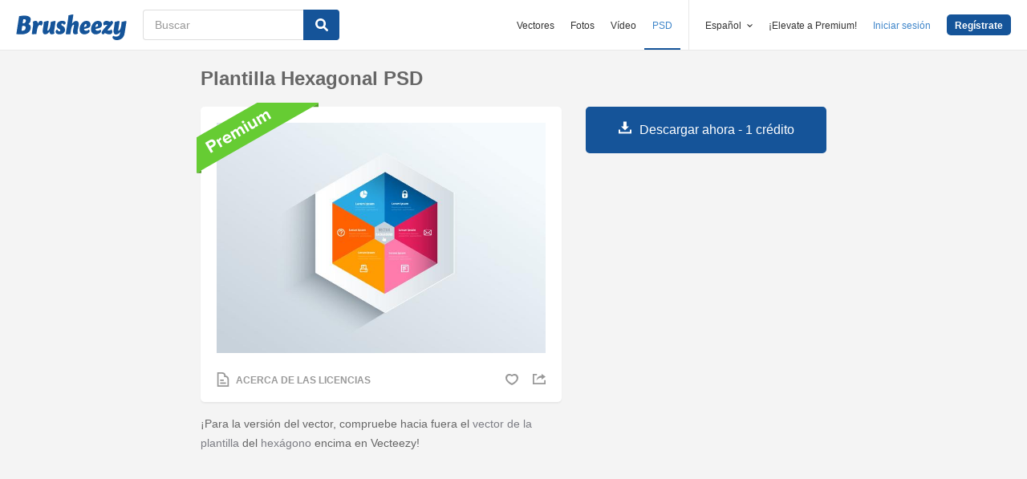

--- FILE ---
content_type: text/html; charset=utf-8
request_url: https://es.brusheezy.com/plantillas/53143-plantilla-hexagonal-psd
body_size: 34962
content:
<!DOCTYPE html>
<!--[if lt IE 7]>      <html lang="es" xmlns:fb="http://developers.facebook.com/schema/" xmlns:og="http://opengraphprotocol.org/schema/" class="no-js lt-ie9 lt-ie8 lt-ie7"> <![endif]-->
<!--[if IE 7]>         <html lang="es" xmlns:fb="http://developers.facebook.com/schema/" xmlns:og="http://opengraphprotocol.org/schema/" class="no-js lt-ie9 lt-ie8"> <![endif]-->
<!--[if IE 8]>         <html lang="es" xmlns:fb="http://developers.facebook.com/schema/" xmlns:og="http://opengraphprotocol.org/schema/" class="no-js lt-ie9"> <![endif]-->
<!--[if IE 9]>         <html lang="es" xmlns:fb="http://developers.facebook.com/schema/" xmlns:og="http://opengraphprotocol.org/schema/" class="no-js ie9"> <![endif]-->
<!--[if gt IE 9]><!--> <html lang="es" xmlns:fb="http://developers.facebook.com/schema/" xmlns:og="http://opengraphprotocol.org/schema/" class="no-js"> <!--<![endif]-->
  <head>
	  <script type="text/javascript">window.country_code = "US";window.remote_ip_address = '3.134.107.180'</script>
        <link rel="alternate" href="https://www.brusheezy.com/templates/53143-hexagon-template-psd" hreflang="en" />
    <link rel="alternate" href="https://es.brusheezy.com/plantillas/53143-plantilla-hexagonal-psd" hreflang="es" />
    <link rel="alternate" href="https://pt.brusheezy.com/modelos/53143-modelo-hexagonal-psd" hreflang="pt-BR" />
    <link rel="alternate" href="https://de.brusheezy.com/vorlagen/53143-sechskantschablone-psd" hreflang="de" />
    <link rel="alternate" href="https://fr.brusheezy.com/modeles/53143-modele-hexadexique-psd" hreflang="fr" />
    <link rel="alternate" href="https://nl.brusheezy.com/templates/53143-hexagon-sjabloon-psd" hreflang="nl" />
    <link rel="alternate" href="https://sv.brusheezy.com/mallar/53143-hexagon-mall-psd" hreflang="sv" />
    <link rel="alternate" href="https://www.brusheezy.com/templates/53143-hexagon-template-psd" hreflang="x-default" />

    
    <link rel="dns-prefetch" href="//static.brusheezy.com">
    <meta charset="utf-8">
    <meta http-equiv="X-UA-Compatible" content="IE=edge,chrome=1">
<script>window.NREUM||(NREUM={});NREUM.info={"beacon":"bam.nr-data.net","errorBeacon":"bam.nr-data.net","licenseKey":"NRJS-e38a0a5d9f3d7a161d2","applicationID":"682498450","transactionName":"J1kMFkBaWF9cREoQVxdZFxBRUEccSl4KFQ==","queueTime":0,"applicationTime":248,"agent":""}</script>
<script>(window.NREUM||(NREUM={})).init={ajax:{deny_list:["bam.nr-data.net"]},feature_flags:["soft_nav"]};(window.NREUM||(NREUM={})).loader_config={licenseKey:"NRJS-e38a0a5d9f3d7a161d2",applicationID:"682498450",browserID:"682498528"};;/*! For license information please see nr-loader-rum-1.306.0.min.js.LICENSE.txt */
(()=>{var e,t,r={122:(e,t,r)=>{"use strict";r.d(t,{a:()=>i});var n=r(944);function i(e,t){try{if(!e||"object"!=typeof e)return(0,n.R)(3);if(!t||"object"!=typeof t)return(0,n.R)(4);const r=Object.create(Object.getPrototypeOf(t),Object.getOwnPropertyDescriptors(t)),a=0===Object.keys(r).length?e:r;for(let o in a)if(void 0!==e[o])try{if(null===e[o]){r[o]=null;continue}Array.isArray(e[o])&&Array.isArray(t[o])?r[o]=Array.from(new Set([...e[o],...t[o]])):"object"==typeof e[o]&&"object"==typeof t[o]?r[o]=i(e[o],t[o]):r[o]=e[o]}catch(e){r[o]||(0,n.R)(1,e)}return r}catch(e){(0,n.R)(2,e)}}},154:(e,t,r)=>{"use strict";r.d(t,{OF:()=>c,RI:()=>i,WN:()=>u,bv:()=>a,eN:()=>l,gm:()=>o,mw:()=>s,sb:()=>d});var n=r(863);const i="undefined"!=typeof window&&!!window.document,a="undefined"!=typeof WorkerGlobalScope&&("undefined"!=typeof self&&self instanceof WorkerGlobalScope&&self.navigator instanceof WorkerNavigator||"undefined"!=typeof globalThis&&globalThis instanceof WorkerGlobalScope&&globalThis.navigator instanceof WorkerNavigator),o=i?window:"undefined"!=typeof WorkerGlobalScope&&("undefined"!=typeof self&&self instanceof WorkerGlobalScope&&self||"undefined"!=typeof globalThis&&globalThis instanceof WorkerGlobalScope&&globalThis),s=Boolean("hidden"===o?.document?.visibilityState),c=/iPad|iPhone|iPod/.test(o.navigator?.userAgent),d=c&&"undefined"==typeof SharedWorker,u=((()=>{const e=o.navigator?.userAgent?.match(/Firefox[/\s](\d+\.\d+)/);Array.isArray(e)&&e.length>=2&&e[1]})(),Date.now()-(0,n.t)()),l=()=>"undefined"!=typeof PerformanceNavigationTiming&&o?.performance?.getEntriesByType("navigation")?.[0]?.responseStart},163:(e,t,r)=>{"use strict";r.d(t,{j:()=>E});var n=r(384),i=r(741);var a=r(555);r(860).K7.genericEvents;const o="experimental.resources",s="register",c=e=>{if(!e||"string"!=typeof e)return!1;try{document.createDocumentFragment().querySelector(e)}catch{return!1}return!0};var d=r(614),u=r(944),l=r(122);const f="[data-nr-mask]",g=e=>(0,l.a)(e,(()=>{const e={feature_flags:[],experimental:{allow_registered_children:!1,resources:!1},mask_selector:"*",block_selector:"[data-nr-block]",mask_input_options:{color:!1,date:!1,"datetime-local":!1,email:!1,month:!1,number:!1,range:!1,search:!1,tel:!1,text:!1,time:!1,url:!1,week:!1,textarea:!1,select:!1,password:!0}};return{ajax:{deny_list:void 0,block_internal:!0,enabled:!0,autoStart:!0},api:{get allow_registered_children(){return e.feature_flags.includes(s)||e.experimental.allow_registered_children},set allow_registered_children(t){e.experimental.allow_registered_children=t},duplicate_registered_data:!1},browser_consent_mode:{enabled:!1},distributed_tracing:{enabled:void 0,exclude_newrelic_header:void 0,cors_use_newrelic_header:void 0,cors_use_tracecontext_headers:void 0,allowed_origins:void 0},get feature_flags(){return e.feature_flags},set feature_flags(t){e.feature_flags=t},generic_events:{enabled:!0,autoStart:!0},harvest:{interval:30},jserrors:{enabled:!0,autoStart:!0},logging:{enabled:!0,autoStart:!0},metrics:{enabled:!0,autoStart:!0},obfuscate:void 0,page_action:{enabled:!0},page_view_event:{enabled:!0,autoStart:!0},page_view_timing:{enabled:!0,autoStart:!0},performance:{capture_marks:!1,capture_measures:!1,capture_detail:!0,resources:{get enabled(){return e.feature_flags.includes(o)||e.experimental.resources},set enabled(t){e.experimental.resources=t},asset_types:[],first_party_domains:[],ignore_newrelic:!0}},privacy:{cookies_enabled:!0},proxy:{assets:void 0,beacon:void 0},session:{expiresMs:d.wk,inactiveMs:d.BB},session_replay:{autoStart:!0,enabled:!1,preload:!1,sampling_rate:10,error_sampling_rate:100,collect_fonts:!1,inline_images:!1,fix_stylesheets:!0,mask_all_inputs:!0,get mask_text_selector(){return e.mask_selector},set mask_text_selector(t){c(t)?e.mask_selector="".concat(t,",").concat(f):""===t||null===t?e.mask_selector=f:(0,u.R)(5,t)},get block_class(){return"nr-block"},get ignore_class(){return"nr-ignore"},get mask_text_class(){return"nr-mask"},get block_selector(){return e.block_selector},set block_selector(t){c(t)?e.block_selector+=",".concat(t):""!==t&&(0,u.R)(6,t)},get mask_input_options(){return e.mask_input_options},set mask_input_options(t){t&&"object"==typeof t?e.mask_input_options={...t,password:!0}:(0,u.R)(7,t)}},session_trace:{enabled:!0,autoStart:!0},soft_navigations:{enabled:!0,autoStart:!0},spa:{enabled:!0,autoStart:!0},ssl:void 0,user_actions:{enabled:!0,elementAttributes:["id","className","tagName","type"]}}})());var p=r(154),m=r(324);let h=0;const v={buildEnv:m.F3,distMethod:m.Xs,version:m.xv,originTime:p.WN},b={consented:!1},y={appMetadata:{},get consented(){return this.session?.state?.consent||b.consented},set consented(e){b.consented=e},customTransaction:void 0,denyList:void 0,disabled:!1,harvester:void 0,isolatedBacklog:!1,isRecording:!1,loaderType:void 0,maxBytes:3e4,obfuscator:void 0,onerror:void 0,ptid:void 0,releaseIds:{},session:void 0,timeKeeper:void 0,registeredEntities:[],jsAttributesMetadata:{bytes:0},get harvestCount(){return++h}},_=e=>{const t=(0,l.a)(e,y),r=Object.keys(v).reduce((e,t)=>(e[t]={value:v[t],writable:!1,configurable:!0,enumerable:!0},e),{});return Object.defineProperties(t,r)};var w=r(701);const x=e=>{const t=e.startsWith("http");e+="/",r.p=t?e:"https://"+e};var S=r(836),k=r(241);const R={accountID:void 0,trustKey:void 0,agentID:void 0,licenseKey:void 0,applicationID:void 0,xpid:void 0},A=e=>(0,l.a)(e,R),T=new Set;function E(e,t={},r,o){let{init:s,info:c,loader_config:d,runtime:u={},exposed:l=!0}=t;if(!c){const e=(0,n.pV)();s=e.init,c=e.info,d=e.loader_config}e.init=g(s||{}),e.loader_config=A(d||{}),c.jsAttributes??={},p.bv&&(c.jsAttributes.isWorker=!0),e.info=(0,a.D)(c);const f=e.init,m=[c.beacon,c.errorBeacon];T.has(e.agentIdentifier)||(f.proxy.assets&&(x(f.proxy.assets),m.push(f.proxy.assets)),f.proxy.beacon&&m.push(f.proxy.beacon),e.beacons=[...m],function(e){const t=(0,n.pV)();Object.getOwnPropertyNames(i.W.prototype).forEach(r=>{const n=i.W.prototype[r];if("function"!=typeof n||"constructor"===n)return;let a=t[r];e[r]&&!1!==e.exposed&&"micro-agent"!==e.runtime?.loaderType&&(t[r]=(...t)=>{const n=e[r](...t);return a?a(...t):n})})}(e),(0,n.US)("activatedFeatures",w.B),e.runSoftNavOverSpa&&=!0===f.soft_navigations.enabled&&f.feature_flags.includes("soft_nav")),u.denyList=[...f.ajax.deny_list||[],...f.ajax.block_internal?m:[]],u.ptid=e.agentIdentifier,u.loaderType=r,e.runtime=_(u),T.has(e.agentIdentifier)||(e.ee=S.ee.get(e.agentIdentifier),e.exposed=l,(0,k.W)({agentIdentifier:e.agentIdentifier,drained:!!w.B?.[e.agentIdentifier],type:"lifecycle",name:"initialize",feature:void 0,data:e.config})),T.add(e.agentIdentifier)}},234:(e,t,r)=>{"use strict";r.d(t,{W:()=>a});var n=r(836),i=r(687);class a{constructor(e,t){this.agentIdentifier=e,this.ee=n.ee.get(e),this.featureName=t,this.blocked=!1}deregisterDrain(){(0,i.x3)(this.agentIdentifier,this.featureName)}}},241:(e,t,r)=>{"use strict";r.d(t,{W:()=>a});var n=r(154);const i="newrelic";function a(e={}){try{n.gm.dispatchEvent(new CustomEvent(i,{detail:e}))}catch(e){}}},261:(e,t,r)=>{"use strict";r.d(t,{$9:()=>d,BL:()=>s,CH:()=>g,Dl:()=>_,Fw:()=>y,PA:()=>h,Pl:()=>n,Pv:()=>k,Tb:()=>l,U2:()=>a,V1:()=>S,Wb:()=>x,bt:()=>b,cD:()=>v,d3:()=>w,dT:()=>c,eY:()=>p,fF:()=>f,hG:()=>i,k6:()=>o,nb:()=>m,o5:()=>u});const n="api-",i="addPageAction",a="addToTrace",o="addRelease",s="finished",c="interaction",d="log",u="noticeError",l="pauseReplay",f="recordCustomEvent",g="recordReplay",p="register",m="setApplicationVersion",h="setCurrentRouteName",v="setCustomAttribute",b="setErrorHandler",y="setPageViewName",_="setUserId",w="start",x="wrapLogger",S="measure",k="consent"},289:(e,t,r)=>{"use strict";r.d(t,{GG:()=>o,Qr:()=>c,sB:()=>s});var n=r(878),i=r(389);function a(){return"undefined"==typeof document||"complete"===document.readyState}function o(e,t){if(a())return e();const r=(0,i.J)(e),o=setInterval(()=>{a()&&(clearInterval(o),r())},500);(0,n.sp)("load",r,t)}function s(e){if(a())return e();(0,n.DD)("DOMContentLoaded",e)}function c(e){if(a())return e();(0,n.sp)("popstate",e)}},324:(e,t,r)=>{"use strict";r.d(t,{F3:()=>i,Xs:()=>a,xv:()=>n});const n="1.306.0",i="PROD",a="CDN"},374:(e,t,r)=>{r.nc=(()=>{try{return document?.currentScript?.nonce}catch(e){}return""})()},384:(e,t,r)=>{"use strict";r.d(t,{NT:()=>o,US:()=>u,Zm:()=>s,bQ:()=>d,dV:()=>c,pV:()=>l});var n=r(154),i=r(863),a=r(910);const o={beacon:"bam.nr-data.net",errorBeacon:"bam.nr-data.net"};function s(){return n.gm.NREUM||(n.gm.NREUM={}),void 0===n.gm.newrelic&&(n.gm.newrelic=n.gm.NREUM),n.gm.NREUM}function c(){let e=s();return e.o||(e.o={ST:n.gm.setTimeout,SI:n.gm.setImmediate||n.gm.setInterval,CT:n.gm.clearTimeout,XHR:n.gm.XMLHttpRequest,REQ:n.gm.Request,EV:n.gm.Event,PR:n.gm.Promise,MO:n.gm.MutationObserver,FETCH:n.gm.fetch,WS:n.gm.WebSocket},(0,a.i)(...Object.values(e.o))),e}function d(e,t){let r=s();r.initializedAgents??={},t.initializedAt={ms:(0,i.t)(),date:new Date},r.initializedAgents[e]=t}function u(e,t){s()[e]=t}function l(){return function(){let e=s();const t=e.info||{};e.info={beacon:o.beacon,errorBeacon:o.errorBeacon,...t}}(),function(){let e=s();const t=e.init||{};e.init={...t}}(),c(),function(){let e=s();const t=e.loader_config||{};e.loader_config={...t}}(),s()}},389:(e,t,r)=>{"use strict";function n(e,t=500,r={}){const n=r?.leading||!1;let i;return(...r)=>{n&&void 0===i&&(e.apply(this,r),i=setTimeout(()=>{i=clearTimeout(i)},t)),n||(clearTimeout(i),i=setTimeout(()=>{e.apply(this,r)},t))}}function i(e){let t=!1;return(...r)=>{t||(t=!0,e.apply(this,r))}}r.d(t,{J:()=>i,s:()=>n})},555:(e,t,r)=>{"use strict";r.d(t,{D:()=>s,f:()=>o});var n=r(384),i=r(122);const a={beacon:n.NT.beacon,errorBeacon:n.NT.errorBeacon,licenseKey:void 0,applicationID:void 0,sa:void 0,queueTime:void 0,applicationTime:void 0,ttGuid:void 0,user:void 0,account:void 0,product:void 0,extra:void 0,jsAttributes:{},userAttributes:void 0,atts:void 0,transactionName:void 0,tNamePlain:void 0};function o(e){try{return!!e.licenseKey&&!!e.errorBeacon&&!!e.applicationID}catch(e){return!1}}const s=e=>(0,i.a)(e,a)},566:(e,t,r)=>{"use strict";r.d(t,{LA:()=>s,bz:()=>o});var n=r(154);const i="xxxxxxxx-xxxx-4xxx-yxxx-xxxxxxxxxxxx";function a(e,t){return e?15&e[t]:16*Math.random()|0}function o(){const e=n.gm?.crypto||n.gm?.msCrypto;let t,r=0;return e&&e.getRandomValues&&(t=e.getRandomValues(new Uint8Array(30))),i.split("").map(e=>"x"===e?a(t,r++).toString(16):"y"===e?(3&a()|8).toString(16):e).join("")}function s(e){const t=n.gm?.crypto||n.gm?.msCrypto;let r,i=0;t&&t.getRandomValues&&(r=t.getRandomValues(new Uint8Array(e)));const o=[];for(var s=0;s<e;s++)o.push(a(r,i++).toString(16));return o.join("")}},606:(e,t,r)=>{"use strict";r.d(t,{i:()=>a});var n=r(908);a.on=o;var i=a.handlers={};function a(e,t,r,a){o(a||n.d,i,e,t,r)}function o(e,t,r,i,a){a||(a="feature"),e||(e=n.d);var o=t[a]=t[a]||{};(o[r]=o[r]||[]).push([e,i])}},607:(e,t,r)=>{"use strict";r.d(t,{W:()=>n});const n=(0,r(566).bz)()},614:(e,t,r)=>{"use strict";r.d(t,{BB:()=>o,H3:()=>n,g:()=>d,iL:()=>c,tS:()=>s,uh:()=>i,wk:()=>a});const n="NRBA",i="SESSION",a=144e5,o=18e5,s={STARTED:"session-started",PAUSE:"session-pause",RESET:"session-reset",RESUME:"session-resume",UPDATE:"session-update"},c={SAME_TAB:"same-tab",CROSS_TAB:"cross-tab"},d={OFF:0,FULL:1,ERROR:2}},630:(e,t,r)=>{"use strict";r.d(t,{T:()=>n});const n=r(860).K7.pageViewEvent},646:(e,t,r)=>{"use strict";r.d(t,{y:()=>n});class n{constructor(e){this.contextId=e}}},687:(e,t,r)=>{"use strict";r.d(t,{Ak:()=>d,Ze:()=>f,x3:()=>u});var n=r(241),i=r(836),a=r(606),o=r(860),s=r(646);const c={};function d(e,t){const r={staged:!1,priority:o.P3[t]||0};l(e),c[e].get(t)||c[e].set(t,r)}function u(e,t){e&&c[e]&&(c[e].get(t)&&c[e].delete(t),p(e,t,!1),c[e].size&&g(e))}function l(e){if(!e)throw new Error("agentIdentifier required");c[e]||(c[e]=new Map)}function f(e="",t="feature",r=!1){if(l(e),!e||!c[e].get(t)||r)return p(e,t);c[e].get(t).staged=!0,g(e)}function g(e){const t=Array.from(c[e]);t.every(([e,t])=>t.staged)&&(t.sort((e,t)=>e[1].priority-t[1].priority),t.forEach(([t])=>{c[e].delete(t),p(e,t)}))}function p(e,t,r=!0){const o=e?i.ee.get(e):i.ee,c=a.i.handlers;if(!o.aborted&&o.backlog&&c){if((0,n.W)({agentIdentifier:e,type:"lifecycle",name:"drain",feature:t}),r){const e=o.backlog[t],r=c[t];if(r){for(let t=0;e&&t<e.length;++t)m(e[t],r);Object.entries(r).forEach(([e,t])=>{Object.values(t||{}).forEach(t=>{t[0]?.on&&t[0]?.context()instanceof s.y&&t[0].on(e,t[1])})})}}o.isolatedBacklog||delete c[t],o.backlog[t]=null,o.emit("drain-"+t,[])}}function m(e,t){var r=e[1];Object.values(t[r]||{}).forEach(t=>{var r=e[0];if(t[0]===r){var n=t[1],i=e[3],a=e[2];n.apply(i,a)}})}},699:(e,t,r)=>{"use strict";r.d(t,{It:()=>a,KC:()=>s,No:()=>i,qh:()=>o});var n=r(860);const i=16e3,a=1e6,o="SESSION_ERROR",s={[n.K7.logging]:!0,[n.K7.genericEvents]:!1,[n.K7.jserrors]:!1,[n.K7.ajax]:!1}},701:(e,t,r)=>{"use strict";r.d(t,{B:()=>a,t:()=>o});var n=r(241);const i=new Set,a={};function o(e,t){const r=t.agentIdentifier;a[r]??={},e&&"object"==typeof e&&(i.has(r)||(t.ee.emit("rumresp",[e]),a[r]=e,i.add(r),(0,n.W)({agentIdentifier:r,loaded:!0,drained:!0,type:"lifecycle",name:"load",feature:void 0,data:e})))}},741:(e,t,r)=>{"use strict";r.d(t,{W:()=>a});var n=r(944),i=r(261);class a{#e(e,...t){if(this[e]!==a.prototype[e])return this[e](...t);(0,n.R)(35,e)}addPageAction(e,t){return this.#e(i.hG,e,t)}register(e){return this.#e(i.eY,e)}recordCustomEvent(e,t){return this.#e(i.fF,e,t)}setPageViewName(e,t){return this.#e(i.Fw,e,t)}setCustomAttribute(e,t,r){return this.#e(i.cD,e,t,r)}noticeError(e,t){return this.#e(i.o5,e,t)}setUserId(e){return this.#e(i.Dl,e)}setApplicationVersion(e){return this.#e(i.nb,e)}setErrorHandler(e){return this.#e(i.bt,e)}addRelease(e,t){return this.#e(i.k6,e,t)}log(e,t){return this.#e(i.$9,e,t)}start(){return this.#e(i.d3)}finished(e){return this.#e(i.BL,e)}recordReplay(){return this.#e(i.CH)}pauseReplay(){return this.#e(i.Tb)}addToTrace(e){return this.#e(i.U2,e)}setCurrentRouteName(e){return this.#e(i.PA,e)}interaction(e){return this.#e(i.dT,e)}wrapLogger(e,t,r){return this.#e(i.Wb,e,t,r)}measure(e,t){return this.#e(i.V1,e,t)}consent(e){return this.#e(i.Pv,e)}}},782:(e,t,r)=>{"use strict";r.d(t,{T:()=>n});const n=r(860).K7.pageViewTiming},836:(e,t,r)=>{"use strict";r.d(t,{P:()=>s,ee:()=>c});var n=r(384),i=r(990),a=r(646),o=r(607);const s="nr@context:".concat(o.W),c=function e(t,r){var n={},o={},u={},l=!1;try{l=16===r.length&&d.initializedAgents?.[r]?.runtime.isolatedBacklog}catch(e){}var f={on:p,addEventListener:p,removeEventListener:function(e,t){var r=n[e];if(!r)return;for(var i=0;i<r.length;i++)r[i]===t&&r.splice(i,1)},emit:function(e,r,n,i,a){!1!==a&&(a=!0);if(c.aborted&&!i)return;t&&a&&t.emit(e,r,n);var s=g(n);m(e).forEach(e=>{e.apply(s,r)});var d=v()[o[e]];d&&d.push([f,e,r,s]);return s},get:h,listeners:m,context:g,buffer:function(e,t){const r=v();if(t=t||"feature",f.aborted)return;Object.entries(e||{}).forEach(([e,n])=>{o[n]=t,t in r||(r[t]=[])})},abort:function(){f._aborted=!0,Object.keys(f.backlog).forEach(e=>{delete f.backlog[e]})},isBuffering:function(e){return!!v()[o[e]]},debugId:r,backlog:l?{}:t&&"object"==typeof t.backlog?t.backlog:{},isolatedBacklog:l};return Object.defineProperty(f,"aborted",{get:()=>{let e=f._aborted||!1;return e||(t&&(e=t.aborted),e)}}),f;function g(e){return e&&e instanceof a.y?e:e?(0,i.I)(e,s,()=>new a.y(s)):new a.y(s)}function p(e,t){n[e]=m(e).concat(t)}function m(e){return n[e]||[]}function h(t){return u[t]=u[t]||e(f,t)}function v(){return f.backlog}}(void 0,"globalEE"),d=(0,n.Zm)();d.ee||(d.ee=c)},843:(e,t,r)=>{"use strict";r.d(t,{G:()=>a,u:()=>i});var n=r(878);function i(e,t=!1,r,i){(0,n.DD)("visibilitychange",function(){if(t)return void("hidden"===document.visibilityState&&e());e(document.visibilityState)},r,i)}function a(e,t,r){(0,n.sp)("pagehide",e,t,r)}},860:(e,t,r)=>{"use strict";r.d(t,{$J:()=>u,K7:()=>c,P3:()=>d,XX:()=>i,Yy:()=>s,df:()=>a,qY:()=>n,v4:()=>o});const n="events",i="jserrors",a="browser/blobs",o="rum",s="browser/logs",c={ajax:"ajax",genericEvents:"generic_events",jserrors:i,logging:"logging",metrics:"metrics",pageAction:"page_action",pageViewEvent:"page_view_event",pageViewTiming:"page_view_timing",sessionReplay:"session_replay",sessionTrace:"session_trace",softNav:"soft_navigations",spa:"spa"},d={[c.pageViewEvent]:1,[c.pageViewTiming]:2,[c.metrics]:3,[c.jserrors]:4,[c.spa]:5,[c.ajax]:6,[c.sessionTrace]:7,[c.softNav]:8,[c.sessionReplay]:9,[c.logging]:10,[c.genericEvents]:11},u={[c.pageViewEvent]:o,[c.pageViewTiming]:n,[c.ajax]:n,[c.spa]:n,[c.softNav]:n,[c.metrics]:i,[c.jserrors]:i,[c.sessionTrace]:a,[c.sessionReplay]:a,[c.logging]:s,[c.genericEvents]:"ins"}},863:(e,t,r)=>{"use strict";function n(){return Math.floor(performance.now())}r.d(t,{t:()=>n})},878:(e,t,r)=>{"use strict";function n(e,t){return{capture:e,passive:!1,signal:t}}function i(e,t,r=!1,i){window.addEventListener(e,t,n(r,i))}function a(e,t,r=!1,i){document.addEventListener(e,t,n(r,i))}r.d(t,{DD:()=>a,jT:()=>n,sp:()=>i})},908:(e,t,r)=>{"use strict";r.d(t,{d:()=>n,p:()=>i});var n=r(836).ee.get("handle");function i(e,t,r,i,a){a?(a.buffer([e],i),a.emit(e,t,r)):(n.buffer([e],i),n.emit(e,t,r))}},910:(e,t,r)=>{"use strict";r.d(t,{i:()=>a});var n=r(944);const i=new Map;function a(...e){return e.every(e=>{if(i.has(e))return i.get(e);const t="function"==typeof e?e.toString():"",r=t.includes("[native code]"),a=t.includes("nrWrapper");return r||a||(0,n.R)(64,e?.name||t),i.set(e,r),r})}},944:(e,t,r)=>{"use strict";r.d(t,{R:()=>i});var n=r(241);function i(e,t){"function"==typeof console.debug&&(console.debug("New Relic Warning: https://github.com/newrelic/newrelic-browser-agent/blob/main/docs/warning-codes.md#".concat(e),t),(0,n.W)({agentIdentifier:null,drained:null,type:"data",name:"warn",feature:"warn",data:{code:e,secondary:t}}))}},969:(e,t,r)=>{"use strict";r.d(t,{TZ:()=>n,XG:()=>s,rs:()=>i,xV:()=>o,z_:()=>a});const n=r(860).K7.metrics,i="sm",a="cm",o="storeSupportabilityMetrics",s="storeEventMetrics"},990:(e,t,r)=>{"use strict";r.d(t,{I:()=>i});var n=Object.prototype.hasOwnProperty;function i(e,t,r){if(n.call(e,t))return e[t];var i=r();if(Object.defineProperty&&Object.keys)try{return Object.defineProperty(e,t,{value:i,writable:!0,enumerable:!1}),i}catch(e){}return e[t]=i,i}}},n={};function i(e){var t=n[e];if(void 0!==t)return t.exports;var a=n[e]={exports:{}};return r[e](a,a.exports,i),a.exports}i.m=r,i.d=(e,t)=>{for(var r in t)i.o(t,r)&&!i.o(e,r)&&Object.defineProperty(e,r,{enumerable:!0,get:t[r]})},i.f={},i.e=e=>Promise.all(Object.keys(i.f).reduce((t,r)=>(i.f[r](e,t),t),[])),i.u=e=>"nr-rum-1.306.0.min.js",i.o=(e,t)=>Object.prototype.hasOwnProperty.call(e,t),e={},t="NRBA-1.306.0.PROD:",i.l=(r,n,a,o)=>{if(e[r])e[r].push(n);else{var s,c;if(void 0!==a)for(var d=document.getElementsByTagName("script"),u=0;u<d.length;u++){var l=d[u];if(l.getAttribute("src")==r||l.getAttribute("data-webpack")==t+a){s=l;break}}if(!s){c=!0;var f={296:"sha512-XHJAyYwsxAD4jnOFenBf2aq49/pv28jKOJKs7YGQhagYYI2Zk8nHflZPdd7WiilkmEkgIZQEFX4f1AJMoyzKwA=="};(s=document.createElement("script")).charset="utf-8",i.nc&&s.setAttribute("nonce",i.nc),s.setAttribute("data-webpack",t+a),s.src=r,0!==s.src.indexOf(window.location.origin+"/")&&(s.crossOrigin="anonymous"),f[o]&&(s.integrity=f[o])}e[r]=[n];var g=(t,n)=>{s.onerror=s.onload=null,clearTimeout(p);var i=e[r];if(delete e[r],s.parentNode&&s.parentNode.removeChild(s),i&&i.forEach(e=>e(n)),t)return t(n)},p=setTimeout(g.bind(null,void 0,{type:"timeout",target:s}),12e4);s.onerror=g.bind(null,s.onerror),s.onload=g.bind(null,s.onload),c&&document.head.appendChild(s)}},i.r=e=>{"undefined"!=typeof Symbol&&Symbol.toStringTag&&Object.defineProperty(e,Symbol.toStringTag,{value:"Module"}),Object.defineProperty(e,"__esModule",{value:!0})},i.p="https://js-agent.newrelic.com/",(()=>{var e={374:0,840:0};i.f.j=(t,r)=>{var n=i.o(e,t)?e[t]:void 0;if(0!==n)if(n)r.push(n[2]);else{var a=new Promise((r,i)=>n=e[t]=[r,i]);r.push(n[2]=a);var o=i.p+i.u(t),s=new Error;i.l(o,r=>{if(i.o(e,t)&&(0!==(n=e[t])&&(e[t]=void 0),n)){var a=r&&("load"===r.type?"missing":r.type),o=r&&r.target&&r.target.src;s.message="Loading chunk "+t+" failed: ("+a+": "+o+")",s.name="ChunkLoadError",s.type=a,s.request=o,n[1](s)}},"chunk-"+t,t)}};var t=(t,r)=>{var n,a,[o,s,c]=r,d=0;if(o.some(t=>0!==e[t])){for(n in s)i.o(s,n)&&(i.m[n]=s[n]);if(c)c(i)}for(t&&t(r);d<o.length;d++)a=o[d],i.o(e,a)&&e[a]&&e[a][0](),e[a]=0},r=self["webpackChunk:NRBA-1.306.0.PROD"]=self["webpackChunk:NRBA-1.306.0.PROD"]||[];r.forEach(t.bind(null,0)),r.push=t.bind(null,r.push.bind(r))})(),(()=>{"use strict";i(374);var e=i(566),t=i(741);class r extends t.W{agentIdentifier=(0,e.LA)(16)}var n=i(860);const a=Object.values(n.K7);var o=i(163);var s=i(908),c=i(863),d=i(261),u=i(241),l=i(944),f=i(701),g=i(969);function p(e,t,i,a){const o=a||i;!o||o[e]&&o[e]!==r.prototype[e]||(o[e]=function(){(0,s.p)(g.xV,["API/"+e+"/called"],void 0,n.K7.metrics,i.ee),(0,u.W)({agentIdentifier:i.agentIdentifier,drained:!!f.B?.[i.agentIdentifier],type:"data",name:"api",feature:d.Pl+e,data:{}});try{return t.apply(this,arguments)}catch(e){(0,l.R)(23,e)}})}function m(e,t,r,n,i){const a=e.info;null===r?delete a.jsAttributes[t]:a.jsAttributes[t]=r,(i||null===r)&&(0,s.p)(d.Pl+n,[(0,c.t)(),t,r],void 0,"session",e.ee)}var h=i(687),v=i(234),b=i(289),y=i(154),_=i(384);const w=e=>y.RI&&!0===e?.privacy.cookies_enabled;function x(e){return!!(0,_.dV)().o.MO&&w(e)&&!0===e?.session_trace.enabled}var S=i(389),k=i(699);class R extends v.W{constructor(e,t){super(e.agentIdentifier,t),this.agentRef=e,this.abortHandler=void 0,this.featAggregate=void 0,this.loadedSuccessfully=void 0,this.onAggregateImported=new Promise(e=>{this.loadedSuccessfully=e}),this.deferred=Promise.resolve(),!1===e.init[this.featureName].autoStart?this.deferred=new Promise((t,r)=>{this.ee.on("manual-start-all",(0,S.J)(()=>{(0,h.Ak)(e.agentIdentifier,this.featureName),t()}))}):(0,h.Ak)(e.agentIdentifier,t)}importAggregator(e,t,r={}){if(this.featAggregate)return;const n=async()=>{let n;await this.deferred;try{if(w(e.init)){const{setupAgentSession:t}=await i.e(296).then(i.bind(i,305));n=t(e)}}catch(e){(0,l.R)(20,e),this.ee.emit("internal-error",[e]),(0,s.p)(k.qh,[e],void 0,this.featureName,this.ee)}try{if(!this.#t(this.featureName,n,e.init))return(0,h.Ze)(this.agentIdentifier,this.featureName),void this.loadedSuccessfully(!1);const{Aggregate:i}=await t();this.featAggregate=new i(e,r),e.runtime.harvester.initializedAggregates.push(this.featAggregate),this.loadedSuccessfully(!0)}catch(e){(0,l.R)(34,e),this.abortHandler?.(),(0,h.Ze)(this.agentIdentifier,this.featureName,!0),this.loadedSuccessfully(!1),this.ee&&this.ee.abort()}};y.RI?(0,b.GG)(()=>n(),!0):n()}#t(e,t,r){if(this.blocked)return!1;switch(e){case n.K7.sessionReplay:return x(r)&&!!t;case n.K7.sessionTrace:return!!t;default:return!0}}}var A=i(630),T=i(614);class E extends R{static featureName=A.T;constructor(e){var t;super(e,A.T),this.setupInspectionEvents(e.agentIdentifier),t=e,p(d.Fw,function(e,r){"string"==typeof e&&("/"!==e.charAt(0)&&(e="/"+e),t.runtime.customTransaction=(r||"http://custom.transaction")+e,(0,s.p)(d.Pl+d.Fw,[(0,c.t)()],void 0,void 0,t.ee))},t),this.importAggregator(e,()=>i.e(296).then(i.bind(i,943)))}setupInspectionEvents(e){const t=(t,r)=>{t&&(0,u.W)({agentIdentifier:e,timeStamp:t.timeStamp,loaded:"complete"===t.target.readyState,type:"window",name:r,data:t.target.location+""})};(0,b.sB)(e=>{t(e,"DOMContentLoaded")}),(0,b.GG)(e=>{t(e,"load")}),(0,b.Qr)(e=>{t(e,"navigate")}),this.ee.on(T.tS.UPDATE,(t,r)=>{(0,u.W)({agentIdentifier:e,type:"lifecycle",name:"session",data:r})})}}var N=i(843),I=i(782);class j extends R{static featureName=I.T;constructor(e){super(e,I.T),y.RI&&((0,N.u)(()=>(0,s.p)("docHidden",[(0,c.t)()],void 0,I.T,this.ee),!0),(0,N.G)(()=>(0,s.p)("winPagehide",[(0,c.t)()],void 0,I.T,this.ee)),this.importAggregator(e,()=>i.e(296).then(i.bind(i,117))))}}class P extends R{static featureName=g.TZ;constructor(e){super(e,g.TZ),y.RI&&document.addEventListener("securitypolicyviolation",e=>{(0,s.p)(g.xV,["Generic/CSPViolation/Detected"],void 0,this.featureName,this.ee)}),this.importAggregator(e,()=>i.e(296).then(i.bind(i,623)))}}new class extends r{constructor(e){var t;(super(),y.gm)?(this.features={},(0,_.bQ)(this.agentIdentifier,this),this.desiredFeatures=new Set(e.features||[]),this.desiredFeatures.add(E),this.runSoftNavOverSpa=[...this.desiredFeatures].some(e=>e.featureName===n.K7.softNav),(0,o.j)(this,e,e.loaderType||"agent"),t=this,p(d.cD,function(e,r,n=!1){if("string"==typeof e){if(["string","number","boolean"].includes(typeof r)||null===r)return m(t,e,r,d.cD,n);(0,l.R)(40,typeof r)}else(0,l.R)(39,typeof e)},t),function(e){p(d.Dl,function(t){if("string"==typeof t||null===t)return m(e,"enduser.id",t,d.Dl,!0);(0,l.R)(41,typeof t)},e)}(this),function(e){p(d.nb,function(t){if("string"==typeof t||null===t)return m(e,"application.version",t,d.nb,!1);(0,l.R)(42,typeof t)},e)}(this),function(e){p(d.d3,function(){e.ee.emit("manual-start-all")},e)}(this),function(e){p(d.Pv,function(t=!0){if("boolean"==typeof t){if((0,s.p)(d.Pl+d.Pv,[t],void 0,"session",e.ee),e.runtime.consented=t,t){const t=e.features.page_view_event;t.onAggregateImported.then(e=>{const r=t.featAggregate;e&&!r.sentRum&&r.sendRum()})}}else(0,l.R)(65,typeof t)},e)}(this),this.run()):(0,l.R)(21)}get config(){return{info:this.info,init:this.init,loader_config:this.loader_config,runtime:this.runtime}}get api(){return this}run(){try{const e=function(e){const t={};return a.forEach(r=>{t[r]=!!e[r]?.enabled}),t}(this.init),t=[...this.desiredFeatures];t.sort((e,t)=>n.P3[e.featureName]-n.P3[t.featureName]),t.forEach(t=>{if(!e[t.featureName]&&t.featureName!==n.K7.pageViewEvent)return;if(this.runSoftNavOverSpa&&t.featureName===n.K7.spa)return;if(!this.runSoftNavOverSpa&&t.featureName===n.K7.softNav)return;const r=function(e){switch(e){case n.K7.ajax:return[n.K7.jserrors];case n.K7.sessionTrace:return[n.K7.ajax,n.K7.pageViewEvent];case n.K7.sessionReplay:return[n.K7.sessionTrace];case n.K7.pageViewTiming:return[n.K7.pageViewEvent];default:return[]}}(t.featureName).filter(e=>!(e in this.features));r.length>0&&(0,l.R)(36,{targetFeature:t.featureName,missingDependencies:r}),this.features[t.featureName]=new t(this)})}catch(e){(0,l.R)(22,e);for(const e in this.features)this.features[e].abortHandler?.();const t=(0,_.Zm)();delete t.initializedAgents[this.agentIdentifier]?.features,delete this.sharedAggregator;return t.ee.get(this.agentIdentifier).abort(),!1}}}({features:[E,j,P],loaderType:"lite"})})()})();</script>
    <meta name="viewport" content="width=device-width, initial-scale=1.0, minimum-scale=1.0" />
    <title>Plantilla hexagonal PSD - ¡Pinceles de Photoshop gratis en Brusheezy!</title>
<meta content="Pinceles de Photoshop - ¡Brusheezy es una ENORME colección de pinceles de Photoshop, patrones de Photoshop, texturas, PSD, acciones, formas, estilos y gradientes para descargar o compartir!" name="description" />
<meta content="brusheezy" name="twitter:site" />
<meta content="brusheezy" name="twitter:creator" />
<meta content="summary_large_image" name="twitter:card" />
<meta content="https://static.brusheezy.com/system/resources/previews/000/053/143/original/hexagon-template-psd-photoshop-templates.jpg" name="twitter:image" />
<meta content="Brusheezy" property="og:site_name" />
<meta content="Plantilla hexagonal PSD" property="og:title" />
<meta content="https://es.brusheezy.com/plantillas/53143-plantilla-hexagonal-psd" property="og:url" />
<meta content="es_ES" property="og:locale" />
<meta content="en_US" property="og:locale:alternate" />
<meta content="de_DE" property="og:locale:alternate" />
<meta content="fr_FR" property="og:locale:alternate" />
<meta content="nl_NL" property="og:locale:alternate" />
<meta content="pt_BR" property="og:locale:alternate" />
<meta content="sv_SE" property="og:locale:alternate" />
<meta content="https://static.brusheezy.com/system/resources/previews/000/053/143/original/hexagon-template-psd-photoshop-templates.jpg" property="og:image" />
    <link href="/favicon.ico" rel="shortcut icon"></link><link href="/favicon.png" rel="icon" sizes="48x48" type="image/png"></link><link href="/apple-touch-icon-precomposed.png" rel="apple-touch-icon-precomposed"></link>
    <link href="https://maxcdn.bootstrapcdn.com/font-awesome/4.6.3/css/font-awesome.min.css" media="screen" rel="stylesheet" type="text/css" />
    <script src="https://static.brusheezy.com/assets/modernizr.custom.83825-93372fb200ead74f1d44254d993c5440.js" type="text/javascript"></script>
    <link href="https://static.brusheezy.com/assets/application-e6fc89b3e1f8c6290743690971644994.css" media="screen" rel="stylesheet" type="text/css" />
    <link href="https://static.brusheezy.com/assets/print-ac38768f09270df2214d2c500c647adc.css" media="print" rel="stylesheet" type="text/css" />
    <link href="https://feeds.feedburner.com/eezyinc/brusheezy-images" rel="alternate" title="RSS" type="application/rss+xml" />

        <link rel="canonical" href="https://es.brusheezy.com/plantillas/53143-plantilla-hexagonal-psd">


    <meta content="authenticity_token" name="csrf-param" />
<meta content="RlzxQcnaJaYwcacwELOVwUCcBoZLpZ+WZIHMyfkbxrQ=" name="csrf-token" />
    <!-- Begin TextBlock "HTML - Head" -->
<meta name="google-site-verification" content="pfGHD8M12iD8MZoiUsSycicUuSitnj2scI2cB_MvoYw" />
<meta name="tinfoil-site-verification" content="6d4a376b35cc11699dd86a787c7b5ae10b5c70f0" />
<meta name="msvalidate.01" content="9E7A3F56C01FB9B69FCDD1FBD287CAE4" />
<meta name="p:domain_verify" content="e95f03b955f8191de30e476f8527821e"/>
<meta property="fb:page_id" content="111431139680" />
<!--<script type="text/javascript" src="http://api.xeezy.com/api.min.js"></script>-->
<script type="text/javascript" src="https://partner.googleadservices.com/gampad/google_service.js">
</script>
<script type="text/javascript">
  GS_googleAddAdSenseService("ca-pub-8467368486217144");
  GS_googleEnableAllServices();
  </script>
<script type="text/javascript">
  GA_googleAddSlot("ca-pub-8467368486217144", "Brusheezy_Bottom_300x250_ROS");
  GA_googleAddSlot("ca-pub-8467368486217144", "Brusheezy_Top_Med_Rectangle");
  GA_googleAddSlot("ca-pub-8467368486217144", "x2background-placement");
  GA_googleAddSlot("ca-pub-8467368486217144", "Top_Leaderboard");
  GA_googleFetchAds();
</script>
<link href="https://plus.google.com/116840303500574370724" rel="publisher" />

<!-- Download Popup Config -->
<script type='text/javascript'>
$(function () {
  if (typeof downloadPopup != 'undefined') {
    downloadPopup.testPercentage = 0.00;
  }
}); 
</script>

<!-- End TextBlock "HTML - Head" -->
      <link href="https://static.brusheezy.com/assets/resource-show-090e629f8c47746d2d8ac3af6444ea40.css" media="screen" rel="stylesheet" type="text/css" />
  <script type="text/javascript">
    var is_show_page = true;
  </script>

  <script type="text/javascript">
      var resource_id = 53143;
      var custom_vert_text = "hexágono plantilla infográfica";
  </script>

      <div hidden itemprop="image" itemscope itemtype="http://schema.org/ImageObject">

        <meta itemprop="author" content="EezyPremium">


        <meta itemprop="datePublished" content="2014-03-31">

      <meta itemprop="thumbnailUrl" content="https://static.brusheezy.com/system/resources/thumbnails/000/053/143/original/hexagon-template-psd-photoshop-templates.jpg">
      <meta itemprop="name" content="Plantilla hexagonal PSD" />
      <meta itemprop="description" content="¡Para la versión del vector, compruebe hacia fuera el &lt;a href=&quot;http://www.vecteezy.com/templates/61850-hexagon-template-vector/premium&quot;&gt;vector de la plantilla&lt;/a&gt; del &lt;a href=&quot;http://www.vecteezy.com/templates/61850-hexagon-template-vector/premium&quot;&gt;hexágono&lt;/a&gt; encima en Vecteezy!">
        <meta itemprop="contentUrl" content="https://static.brusheezy.com/system/resources/previews/000/053/143/original/hexagon-template-psd-photoshop-templates.jpg">
    </div>


    <script type="application/ld+json">
      {
        "@context": "http://schema.org",
        "@type": "WebSite",
        "name": "brusheezy",
        "url": "https://www.brusheezy.com"
      }
   </script>

    <script type="application/ld+json">
      {
      "@context": "http://schema.org",
      "@type": "Organization",
      "url": "https://www.brusheezy.com",
      "logo": "https://static.brusheezy.com/assets/structured_data/brusheezy-logo-63a0370ba72197d03d41c8ee2a3fe30d.svg",
      "sameAs": [
        "https://www.facebook.com/brusheezy",
        "https://twitter.com/brusheezy",
        "https://pinterest.com/brusheezy/",
        "https://www.youtube.com/EezyInc",
        "https://instagram.com/eezy/",
        "https://www.snapchat.com/add/eezy",
        "https://google.com/+brusheezy"
      ]
     }
    </script>

    <script src="https://static.brusheezy.com/assets/sp-32e34cb9c56d3cd62718aba7a1338855.js" type="text/javascript"></script>
<script type="text/javascript">
  document.addEventListener('DOMContentLoaded', function() {
    snowplow('newTracker', 'sp', 'a.vecteezy.com', {
      appId: 'brusheezy_production',
      discoverRootDomain: true,
      eventMethod: 'beacon',
      cookieSameSite: 'Lax',
      context: {
        webPage: true,
        performanceTiming: true,
        gaCookies: true,
        geolocation: false
      }
    });
    snowplow('setUserIdFromCookie', 'rollout');
    snowplow('enableActivityTracking', {minimumVisitLength: 10, heartbeatDelay: 10});
    snowplow('enableLinkClickTracking');
    snowplow('trackPageView');
  });
</script>

  </head>

  <body class="proper-sticky-ads   fullwidth flex  redesign-layout resources-show"
        data-site="brusheezy">
    
<link rel="preconnect" href="https://a.pub.network/" crossorigin />
<link rel="preconnect" href="https://b.pub.network/" crossorigin />
<link rel="preconnect" href="https://c.pub.network/" crossorigin />
<link rel="preconnect" href="https://d.pub.network/" crossorigin />
<link rel="preconnect" href="https://c.amazon-adsystem.com" crossorigin />
<link rel="preconnect" href="https://s.amazon-adsystem.com" crossorigin />
<link rel="preconnect" href="https://secure.quantserve.com/" crossorigin />
<link rel="preconnect" href="https://rules.quantcount.com/" crossorigin />
<link rel="preconnect" href="https://pixel.quantserve.com/" crossorigin />
<link rel="preconnect" href="https://btloader.com/" crossorigin />
<link rel="preconnect" href="https://api.btloader.com/" crossorigin />
<link rel="preconnect" href="https://confiant-integrations.global.ssl.fastly.net" crossorigin />
<link rel="stylesheet" href="https://a.pub.network/brusheezy-com/cls.css">
<script data-cfasync="false" type="text/javascript">
  var freestar = freestar || {};
  freestar.queue = freestar.queue || [];
  freestar.config = freestar.config || {};
  freestar.config.enabled_slots = [];
  freestar.initCallback = function () { (freestar.config.enabled_slots.length === 0) ? freestar.initCallbackCalled = false : freestar.newAdSlots(freestar.config.enabled_slots) }
</script>
<script src="https://a.pub.network/brusheezy-com/pubfig.min.js" data-cfasync="false" async></script>
<style>
.fs-sticky-footer {
  background: rgba(247, 247, 247, 0.9) !important;
}
</style>
<!-- Tag ID: brusheezy_1x1_bouncex -->
<div align="center" id="brusheezy_1x1_bouncex">
 <script data-cfasync="false" type="text/javascript">
  freestar.config.enabled_slots.push({ placementName: "brusheezy_1x1_bouncex", slotId: "brusheezy_1x1_bouncex" });
 </script>
</div>


      <script src="https://static.brusheezy.com/assets/partner-service-v3-b8d5668d95732f2d5a895618bbc192d0.js" type="text/javascript"></script>

<script type="text/javascript">
  window.partnerService = new window.PartnerService({
    baseUrl: 'https://p.sa7eer.com',
    site: 'brusheezy',
    contentType: "vector",
    locale: 'es',
    controllerName: 'resources',
    pageviewGuid: 'e78b2a5a-c743-40cf-b182-91214418cb61',
    sessionGuid: '0ab4fd90-21f9-4f05-a865-5982b5b1e4af',
  });
</script>


    
      

    <div id="fb-root"></div>



      
<header class="ez-site-header ">
  <div class="max-inner is-logged-out">
    <div class='ez-site-header__logo'>
  <a href="https://es.brusheezy.com/" title="Brusheezy"><svg xmlns="http://www.w3.org/2000/svg" id="Layer_1" data-name="Layer 1" viewBox="0 0 248 57.8"><title>brusheezy-logo-color</title><path class="cls-1" d="M32.4,29.6c0,9.9-9.2,15.3-21.1,15.3-3.9,0-11-.6-11.3-.6L6.3,3.9A61.78,61.78,0,0,1,18,2.7c9.6,0,14.5,3,14.5,8.8a12.42,12.42,0,0,1-5.3,10.2A7.9,7.9,0,0,1,32.4,29.6Zm-11.3.1c0-2.8-1.7-3.9-4.6-3.9-1,0-2.1.1-3.2.2L11.7,36.6c.5,0,1,.1,1.5.1C18.4,36.7,21.1,34,21.1,29.7ZM15.6,10.9l-1.4,9h2.2c3.1,0,5.1-2.9,5.1-6,0-2.1-1.1-3.1-3.4-3.1A10.87,10.87,0,0,0,15.6,10.9Z" transform="translate(0 0)"></path><path class="cls-1" d="M55.3,14.4c2.6,0,4,1.6,4,4.4a8.49,8.49,0,0,1-3.6,6.8,3,3,0,0,0-2.7-2c-4.5,0-6.3,10.6-6.4,11.2L46,38.4l-.9,5.9c-3.1,0-6.9.3-8.1.3a4,4,0,0,1-2.2-1l.8-5.2,2-13,.1-.8c.8-5.4-.7-7.7-.7-7.7a9.11,9.11,0,0,1,6.1-2.5c3.4,0,5.2,2,5.3,6.3,1.2-3.1,3.2-6.3,6.9-6.3Z" transform="translate(0 0)"></path><path class="cls-1" d="M85.4,34.7c-.8,5.4.7,7.7.7,7.7A9.11,9.11,0,0,1,80,44.9c-3.5,0-5.3-2.2-5.3-6.7-2.4,3.7-5.6,6.7-9.7,6.7-4.4,0-6.4-3.7-5.3-11.2L61,25.6c.8-5,1-9,1-9,3.2-.6,7.3-2.1,8.8-2.1a4,4,0,0,1,2.2,1L71.4,25.7l-1.5,9.4c-.1.9,0,1.3.8,1.3,3.7,0,5.8-10.7,5.8-10.7.8-5,1-9,1-9,3.2-.6,7.3-2.1,8.8-2.1a4,4,0,0,1,2.2,1L86.9,25.8l-1.3,8.3Z" transform="translate(0 0)"></path><path class="cls-1" d="M103.3,14.4c4.5,0,7.8,1.6,7.8,4.5,0,3.2-3.9,4.5-3.9,4.5s-1.2-2.9-3.7-2.9a2,2,0,0,0-2.2,2,2.41,2.41,0,0,0,1.3,2.2l3.2,2a8.39,8.39,0,0,1,3.9,7.5c0,6.1-4.9,10.7-12.5,10.7-4.6,0-8.8-2-8.8-5.8,0-3.5,3.5-5.4,3.5-5.4S93.8,38,96.8,38A2,2,0,0,0,99,35.8a2.42,2.42,0,0,0-1.3-2.2l-3-1.9a7.74,7.74,0,0,1-3.8-7c.3-5.9,4.8-10.3,12.4-10.3Z" transform="translate(0 0)"></path><path class="cls-1" d="M138.1,34.8c-1.1,5.4.9,7.7.9,7.7a9.28,9.28,0,0,1-6.1,2.4c-4.3,0-6.3-3.2-5-10l.2-.9,1.8-9.6a.94.94,0,0,0-1-1.3c-3.6,0-5.7,10.9-5.7,11l-.7,4.5-.9,5.9c-3.1,0-6.9.3-8.1.3a4,4,0,0,1-2.2-1l.8-5.2,4.3-27.5c.8-5,1-9,1-9,3.2-.6,7.3-2.1,8.8-2.1a4,4,0,0,1,2.2,1l-3.1,19.9c2.4-3.5,5.5-6.3,9.5-6.3,4.4,0,6.8,3.8,5.3,11.2l-1.8,8.4Z" transform="translate(0 0)"></path><path class="cls-1" d="M167.1,22.9c0,4.4-2.4,7.3-8.4,8.5l-6.3,1.3c.5,2.8,2.2,4.1,5,4.1a8.32,8.32,0,0,0,5.8-2.7,3.74,3.74,0,0,1,1.8,3.1c0,3.7-5.5,7.6-11.9,7.6s-10.8-4.2-10.8-11.2c0-8.2,5.7-19.2,15.8-19.2,5.6,0,9,3.3,9,8.5Zm-10.6,4.2a2.63,2.63,0,0,0,1.7-2.8c0-1.2-.4-3-1.8-3-2.5,0-3.6,4.1-4,7.2Z" transform="translate(0 0)"></path><path class="cls-1" d="M192.9,22.9c0,4.4-2.4,7.3-8.4,8.5l-6.3,1.3c.5,2.8,2.2,4.1,5,4.1a8.32,8.32,0,0,0,5.8-2.7,3.74,3.74,0,0,1,1.8,3.1c0,3.7-5.5,7.6-11.9,7.6s-10.8-4.2-10.8-11.2c0-8.2,5.7-19.2,15.8-19.2,5.5,0,9,3.3,9,8.5Zm-10.7,4.2a2.63,2.63,0,0,0,1.7-2.8c0-1.2-.4-3-1.8-3-2.5,0-3.6,4.1-4,7.2Z" transform="translate(0 0)"></path><path class="cls-1" d="M213.9,33.8a7.72,7.72,0,0,1,2.2,5.4c0,4.5-3.7,5.7-6.9,5.7-4.1,0-7.1-2-10.2-3-.9,1-1.7,2-2.5,3,0,0-4.6-.1-4.6-3.3,0-3.9,6.4-10.5,13.3-18.1a19.88,19.88,0,0,0-2.2-.2c-3.9,0-5.4,2-5.4,2a8.19,8.19,0,0,1-1.8-5.4c.2-4.2,4.2-5.4,7.3-5.4,3.3,0,5.7,1.3,8.1,2.4l1.9-2.4s4.7.1,4.7,3.3c0,3.7-6.2,10.3-12.9,17.6a14.65,14.65,0,0,0,4,.7,6.22,6.22,0,0,0,5-2.3Z" transform="translate(0 0)"></path><path class="cls-1" d="M243.8,42.3c-1.7,10.3-8.6,15.5-17.4,15.5-5.6,0-9.8-3-9.8-6.4a3.85,3.85,0,0,1,1.9-3.3,8.58,8.58,0,0,0,5.7,1.8c3.5,0,8.3-1.5,9.1-6.9l.7-4.2c-2.4,3.5-5.5,6.3-9.5,6.3-4.4,0-6.4-3.7-5.3-11.2l1.3-8.1c.8-5,1-9,1-9,3.2-.6,7.3-2.1,8.8-2.1a4,4,0,0,1,2.2,1l-1.6,10.2-1.5,9.4c-.1.9,0,1.3.8,1.3,3.7,0,5.8-10.7,5.8-10.7.8-5,1-9,1-9,3.2-.6,7.3-2.1,8.8-2.1a4,4,0,0,1,2.2,1L246.4,26Z" transform="translate(0 0)"></path></svg>
</a>
</div>


      <nav class="ez-site-header__main-nav logged-out-nav">
    <ul class="ez-site-header__header-menu">
        <div class="ez-site-header__app-links-wrapper" data-target="ez-mobile-menu.appLinksWrapper">
          <li class="ez-site-header__menu-item ez-site-header__menu-item--app-link "
              data-target="ez-mobile-menu.appLink" >
            <a href="https://es.vecteezy.com" target="_blank">Vectores</a>
          </li>

          <li class="ez-site-header__menu-item ez-site-header__menu-item--app-link "
              data-target="ez-mobile-menu.appLink" >
            <a href="https://es.vecteezy.com/fotos-gratis" target="_blank">Fotos</a>
          </li>

          <li class="ez-site-header__menu-item ez-site-header__menu-item--app-link"
              data-target="ez-mobile-menu.appLink" >
            <a href="https://es.videezy.com" target="_blank">Vídeo</a>
          </li>

          <li class="ez-site-header__menu-item ez-site-header__menu-item--app-link active-menu-item"
              data-target="ez-mobile-menu.appLink" >
            <a href="https://es.brusheezy.com" target="_blank">PSD</a>
          </li>
        </div>

        <div class="ez-site-header__separator"></div>

        <li class="ez-site-header__locale_prompt ez-site-header__menu-item"
            data-action="toggle-language-switcher"
            data-switcher-target="ez-site-header__lang_selector">
          <span>
            Español
            <!-- Generator: Adobe Illustrator 21.0.2, SVG Export Plug-In . SVG Version: 6.00 Build 0)  --><svg xmlns="http://www.w3.org/2000/svg" xmlns:xlink="http://www.w3.org/1999/xlink" version="1.1" id="Layer_1" x="0px" y="0px" viewBox="0 0 11.9 7.1" style="enable-background:new 0 0 11.9 7.1;" xml:space="preserve" class="ez-site-header__menu-arrow">
<polygon points="11.9,1.5 10.6,0 6,4.3 1.4,0 0,1.5 6,7.1 "></polygon>
</svg>

          </span>

          
<div id="ez-site-header__lang_selector" class="ez-language-switcher ez-tooltip ez-tooltip--arrow-top">
  <div class="ez-tooltip__arrow ez-tooltip__arrow--middle"></div>
  <div class="ez-tooltip__content">
    <ul>
        <li>
          <a href="https://www.brusheezy.com/templates/53143-hexagon-template-psd" class="nested-locale-switcher-link en" data-locale="en">English</a>        </li>
        <li>
          
            <span class="nested-locale-switcher-link es current">
              Español
              <svg xmlns="http://www.w3.org/2000/svg" id="Layer_1" data-name="Layer 1" viewBox="0 0 11.93 9.39"><polygon points="11.93 1.76 10.17 0 4.3 5.87 1.76 3.32 0 5.09 4.3 9.39 11.93 1.76"></polygon></svg>

            </span>
        </li>
        <li>
          <a href="https://pt.brusheezy.com/modelos/53143-modelo-hexagonal-psd" class="nested-locale-switcher-link pt" data-locale="pt">Português</a>        </li>
        <li>
          <a href="https://de.brusheezy.com/vorlagen/53143-sechskantschablone-psd" class="nested-locale-switcher-link de" data-locale="de">Deutsch</a>        </li>
        <li>
          <a href="https://fr.brusheezy.com/modeles/53143-modele-hexadexique-psd" class="nested-locale-switcher-link fr" data-locale="fr">Français</a>        </li>
        <li>
          <a href="https://nl.brusheezy.com/templates/53143-hexagon-sjabloon-psd" class="nested-locale-switcher-link nl" data-locale="nl">Nederlands</a>        </li>
        <li>
          <a href="https://sv.brusheezy.com/mallar/53143-hexagon-mall-psd" class="nested-locale-switcher-link sv" data-locale="sv">Svenska</a>        </li>
    </ul>
  </div>
</div>


        </li>

          <li class="ez-site-header__menu-item ez-site-header__menu-item--join-pro-link"
              data-target="ez-mobile-menu.joinProLink">
            <a href="/signups/join_premium">¡Elevate a Premium!</a>
          </li>

          <li class="ez-site-header__menu-item"
              data-target="ez-mobile-menu.logInBtn">
            <a href="/iniciar-sesion" class="login-link" data-remote="true" onclick="track_header_login_click();">Iniciar sesión</a>
          </li>

          <li class="ez-site-header__menu-item ez-site-header__menu-item--btn ez-site-header__menu-item--sign-up-btn"
              data-target="ez-mobile-menu.signUpBtn">
            <a href="/inscribirse" class="ez-btn ez-btn--primary ez-btn--tiny ez-btn--sign-up" data-remote="true" onclick="track_header_join_eezy_click();">Regístrate</a>
          </li>


      

        <li class="ez-site-header__menu-item ez-site-header__mobile-menu">
          <button class="ez-site-header__mobile-menu-btn"
                  data-controller="ez-mobile-menu">
            <svg xmlns="http://www.w3.org/2000/svg" viewBox="0 0 20 14"><g id="Layer_2" data-name="Layer 2"><g id="Account_Pages_Mobile_Menu_Open" data-name="Account Pages Mobile Menu Open"><g id="Account_Pages_Mobile_Menu_Open-2" data-name="Account Pages Mobile Menu Open"><path class="cls-1" d="M0,0V2H20V0ZM0,8H20V6H0Zm0,6H20V12H0Z"></path></g></g></g></svg>

          </button>
        </li>
    </ul>

  </nav>

  <script src="https://static.brusheezy.com/assets/header_mobile_menu-bbe8319134d6d4bb7793c9fdffca257c.js" type="text/javascript"></script>


      <p% search_path = nil %>

<form accept-charset="UTF-8" action="/libre" class="ez-search-form" data-action="new-search" data-adid="1636631" data-behavior="" data-trafcat="T1" method="post"><div style="margin:0;padding:0;display:inline"><input name="utf8" type="hidden" value="&#x2713;" /><input name="authenticity_token" type="hidden" value="RlzxQcnaJaYwcacwELOVwUCcBoZLpZ+WZIHMyfkbxrQ=" /></div>
  <input id="from" name="from" type="hidden" value="mainsite" />
  <input id="in_se" name="in_se" type="hidden" value="true" />

  <div class="ez-input">
      <input class="ez-input__field ez-input__field--basic ez-input__field--text ez-search-form__input" id="search" name="search" placeholder="Buscar" type="text" value="" />

    <button class="ez-search-form__submit" title="Buscar" type="submit">
      <svg xmlns="http://www.w3.org/2000/svg" id="Layer_1" data-name="Layer 1" viewBox="0 0 14.39 14.39"><title>search</title><path d="M14,12.32,10.81,9.09a5.87,5.87,0,1,0-1.72,1.72L12.32,14A1.23,1.23,0,0,0,14,14,1.23,1.23,0,0,0,14,12.32ZM2.43,5.88A3.45,3.45,0,1,1,5.88,9.33,3.46,3.46,0,0,1,2.43,5.88Z"></path></svg>

</button>  </div>
</form>

  </div><!-- .max-inner -->

</header>


    <div id="body">
      <div class="content">

        

          
  <script>
   var resource_is_premium = true;
  </script>



  <div id="remote-ip" style="display: none;">3.134.107.180</div>



<section id="resource-main"
         class="info-section resource-main-info"
         data-resource-id="53143"
         data-license-type="premium">

  <!-- start: resource-card -->
  <div class="resource-card">
      <center>
</center>


    <h1 class="resource-name">Plantilla hexagonal PSD</h1>

    <div class="resource-media">
      <div class="resource-preview item is-premium-resource">

    <img alt="Plantilla hexagonal PSD" src="https://static.brusheezy.com/system/resources/previews/000/053/143/non_2x/hexagon-template-psd-photoshop-templates.jpg" srcset="https://static.brusheezy.com/system/resources/previews/000/053/143/original/hexagon-template-psd-photoshop-templates.jpg 2x,
                  https://static.brusheezy.com/system/resources/previews/000/053/143/non_2x/hexagon-template-psd-photoshop-templates.jpg 1x" title="Plantilla hexagonal PSD" />

  <div class="resource-actions">
      <div class="resource-license-show">
  <a href="/resources/53143/license_info_modal" data-remote="true" rel="nofollow">
    <!-- Generator: Adobe Illustrator 21.0.2, SVG Export Plug-In . SVG Version: 6.00 Build 0)  --><svg xmlns="http://www.w3.org/2000/svg" xmlns:xlink="http://www.w3.org/1999/xlink" version="1.1" id="Layer_1" x="0px" y="0px" viewBox="0 0 16 20" style="enable-background:new 0 0 16 20;" xml:space="preserve">
<title>license</title>
<g>
	<path d="M11.5,4.7C11.5,3.8,11.6,0,6.3,0C1.2,0,0,0,0,0v20h16c0,0,0-8.3,0-10.5C16,5.7,12.6,4.6,11.5,4.7z M14,18H2V2   c0,0,2.2,0,4.1,0c4.1,0,3.5,2.9,3.2,4.6C12,6.3,14,7,14,10.2C14,12.6,14,18,14,18z"></path>
	<rect x="4" y="14" width="8" height="2"></rect>
	<rect x="4" y="10" width="5" height="2"></rect>
</g>
</svg>

    <span>Acerca de las Licencias</span>
</a></div>



    <div class="user-actions">
      
  <a href="/iniciar-sesion" class="resource-likes-count fave unauthorized" data-remote="true">
    <!-- Generator: Adobe Illustrator 21.0.2, SVG Export Plug-In . SVG Version: 6.00 Build 0)  --><svg xmlns="http://www.w3.org/2000/svg" xmlns:xlink="http://www.w3.org/1999/xlink" version="1.1" id="Layer_1" x="0px" y="0px" viewBox="0 0 115.4 100" style="enable-background:new 0 0 115.4 100;" xml:space="preserve">
<g>
	<path d="M81.5,0c-9.3,0-17.7,3.7-23.8,9.8c-6.1-6-14.5-9.7-23.8-9.7C15.1,0.1,0,15.3,0,34c0.1,43,57.8,66,57.8,66   s57.7-23.1,57.6-66.1C115.4,15.1,100.2,0,81.5,0z M57.7,84.2c0,0-42.8-19.8-42.8-46.2c0-12.8,7.5-23.3,21.4-23.3   c10,0,16.9,5.5,21.4,10c4.5-4.5,11.4-10,21.4-10c13.9,0,21.4,10.5,21.4,23.3C100.5,64.4,57.7,84.2,57.7,84.2z"></path>
</g>
</svg>

</a>

      <div class="shareblock-horiz">
  <ul>
    <li>
      <a href="https://www.facebook.com/sharer.php?u=https://es.brusheezy.com/plantillas/53143-plantilla-hexagonal-psd&amp;t=Plantilla hexagonal PSD" class="shr-btn facebook-like" data-social-network="facebook" data-href="https://es.brusheezy.com/plantillas/53143-plantilla-hexagonal-psd" data-send="false" data-layout="button" data-width="60" data-show-faces="false" rel="nofollow" target="_blank" rel="nofollow">
        <span class="vhidden"><!-- Generator: Adobe Illustrator 21.0.2, SVG Export Plug-In . SVG Version: 6.00 Build 0)  --><svg xmlns="http://www.w3.org/2000/svg" xmlns:xlink="http://www.w3.org/1999/xlink" version="1.1" id="Layer_1" x="0px" y="0px" viewBox="0 0 14.9 15" style="enable-background:new 0 0 14.9 15;" xml:space="preserve">
<path d="M14.1,0H0.8C0.4,0,0,0.4,0,0.8c0,0,0,0,0,0v13.3C0,14.6,0.4,15,0.8,15h7.1V9.2H6V6.9h1.9V5.3c-0.2-1.5,0.9-2.8,2.4-3  c0.2,0,0.3,0,0.5,0c0.6,0,1.2,0,1.7,0.1v2h-1.2c-0.9,0-1.1,0.4-1.1,1.1v1.5h2.2l-0.3,2.3h-1.9V15h3.8c0.5,0,0.8-0.4,0.8-0.8V0.8  C14.9,0.4,14.5,0,14.1,0C14.1,0,14.1,0,14.1,0z"></path>
</svg>
</span>
      </a>
    </li>
    <li>
      <a href="https://twitter.com/intent/tweet?text=Plantilla hexagonal PSD on @brusheezy&url=https://es.brusheezy.com/plantillas/53143-plantilla-hexagonal-psd" class="shr-btn twitter-share" data-social-network="twitter"   data-count="none" rel="nofollow" target="_blank" rel="nofollow">
        <span class="vhidden"><!-- Generator: Adobe Illustrator 21.0.2, SVG Export Plug-In . SVG Version: 6.00 Build 0)  --><svg xmlns="http://www.w3.org/2000/svg" xmlns:xlink="http://www.w3.org/1999/xlink" version="1.1" id="Layer_1" x="0px" y="0px" viewBox="0 0 14.8 12.5" style="enable-background:new 0 0 14.8 12.5;" xml:space="preserve">
<path d="M14.8,1.5C14.2,1.7,13.6,1.9,13,2c0.7-0.4,1.2-1,1.4-1.8c-0.6,0.4-1.2,0.6-1.9,0.8c-0.6-0.6-1.4-1-2.2-1  c-1.7,0.1-3,1.5-3,3.2c0,0.2,0,0.5,0.1,0.7C4.8,3.8,2.5,2.6,1,0.6c-0.3,0.5-0.4,1-0.4,1.6c0,1.1,0.5,2,1.4,2.6c-0.5,0-1-0.1-1.4-0.4  l0,0c0,1.5,1,2.8,2.4,3.1C2.6,7.7,2.1,7.7,1.6,7.6C2,8.9,3.2,9.7,4.5,9.8c-1.3,1-2.9,1.5-4.5,1.3c1.4,0.9,3,1.4,4.7,1.4  c5.6,0,8.6-4.8,8.6-9c0-0.1,0-0.3,0-0.4C13.9,2.6,14.4,2.1,14.8,1.5z"></path>
</svg>
</span>
      </a>
    </li>
    <li>
      <a href="//www.pinterest.com/pin/create/button/?url=https://es.brusheezy.com/plantillas/53143-plantilla-hexagonal-psd&media=https://static.brusheezy.com/system/resources/previews/000/053/143/original/hexagon-template-psd-photoshop-templates.jpg&description=Plantilla hexagonal PSD" data-social-network="pinterest" class="shr-btn pinterest-pinit" data-pin-do="buttonPin" data-pin-color="red" data-pin-height="20" target="_blank" rel="nofollow">
        <span class="vhidden"><!-- Generator: Adobe Illustrator 21.0.2, SVG Export Plug-In . SVG Version: 6.00 Build 0)  --><svg xmlns="http://www.w3.org/2000/svg" xmlns:xlink="http://www.w3.org/1999/xlink" version="1.1" id="Layer_1" x="0px" y="0px" viewBox="0 0 14.9 15" style="enable-background:new 0 0 14.9 15;" xml:space="preserve">
<path d="M7.4,0C3.3,0,0,3.4,0,7.6c0,2.9,1.8,5.6,4.5,6.8c0-0.6,0-1.2,0.1-1.7l1-4.1C5.4,8.2,5.3,7.8,5.3,7.4c0-1.1,0.6-1.9,1.4-1.9  c0.6,0,1,0.4,1,1c0,0,0,0.1,0,0.1C7.6,7.5,7.4,8.4,7.1,9.2c-0.2,0.6,0.2,1.3,0.8,1.4c0.1,0,0.2,0,0.3,0c1.4,0,2.4-1.8,2.4-4  c0.1-1.5-1.2-2.8-2.7-2.9c-0.1,0-0.3,0-0.4,0c-2-0.1-3.6,1.5-3.7,3.4c0,0.1,0,0.1,0,0.2c0,0.5,0.2,1.1,0.5,1.5  C4.5,9,4.5,9.1,4.5,9.3L4.3,9.9c0,0.1-0.2,0.2-0.3,0.2c0,0,0,0-0.1,0c-1-0.6-1.7-1.7-1.5-2.9c0-2.1,1.8-4.7,5.3-4.7  c2.5-0.1,4.6,1.7,4.7,4.2c0,0,0,0.1,0,0.1c0,2.9-1.6,5.1-4,5.1c-0.7,0-1.4-0.3-1.8-1c0,0-0.4,1.7-0.5,2.1c-0.2,0.6-0.4,1.1-0.8,1.6  C6,14.9,6.7,15,7.4,15c4.1,0,7.5-3.4,7.5-7.5S11.6,0,7.4,0z"></path>
</svg>
</span>
      </a>
    </li>
  </ul>
</div>


<a href="#" class="resource-share" title="Compartir este Recurso">
  <!-- Generator: Adobe Illustrator 21.0.2, SVG Export Plug-In . SVG Version: 6.00 Build 0)  --><svg xmlns="http://www.w3.org/2000/svg" xmlns:xlink="http://www.w3.org/1999/xlink" version="1.1" id="Layer_1" x="0px" y="0px" viewBox="0 0 20 16.7" style="enable-background:new 0 0 20 16.7;" xml:space="preserve">
<g>
	<polygon points="17.8,14.4 2.2,14.4 2.2,2.2 6.7,2.2 6.7,0 0,0 0,16.7 20,16.7 20,10 17.8,10  "></polygon>
	<path d="M13.8,6.1v3L20,4.5L13.8,0v2.8c-7.5,0-8,7.9-8,7.9C9.1,5.5,13.8,6.1,13.8,6.1z"></path>
</g>
</svg>

</a>
    </div>
  </div>
</div>


      <div class="resource-info-scrollable">



        

        <div class="resource-desc ellipsis">
          ¡Para la versión del vector, compruebe hacia fuera el &lt;a href=&quot;http://www.vecteezy.com/templates/61850-hexagon-template-vector/premium&quot;&gt;vector de la plantilla&lt;/a&gt; del &lt;a href=&quot;http://www.vecteezy.com/templates/61850-hexagon-template-vector/premium&quot;&gt;hexágono&lt;/a&gt; encima en Vecteezy!
          <span class="custom-ellipsis"><img alt="Ellipsis" src="https://static.brusheezy.com/assets/ellipsis-029e440c5b8317319d2fded31d2aee37.png" /></span>
        </div>
      </div>
    </div>

    <!-- start: resource-info -->
    <div class="resource-info ">

        <!-- start: resource cta -->
        <div class="resource-cta">
                  <a href="https://es.brusheezy.com/signups/join_premium?with_resource_id=53143" class="btn download-resource-link  ez-icon-download es premium_join_resource" data-action="open-purchase-sidebar" data-behavior="download-resource-btn" onclick="track(&#x27;click&#x27;, &#x27;premium_join_buttons&#x27;, &#x27;Premium Art Pages&#x27;)">Descargar ahora - 1 crédito</a>

        </div>
        <!-- end: resource cta -->


            <!-- Not in the carbon test group -->
              <div class="secondary-section-info legacy-block-ad">
      <div align="center" data-freestar-ad="__300x250 __300x250" id="brusheezy_downloads_right_siderail_1">
        <script data-cfasync="false" type="text/javascript">
          freestar.config.enabled_slots.push({ placementName: "brusheezy_downloads_right_siderail_1", slotId: "brusheezy_downloads_right_siderail_1" });
        </script>
      </div>
  </div>

              <div class="tertiary-section-info legacy-block-ad">
    <div align="center" data-freestar-ad="__300x250 __300x250" id="brusheezy_downloads_right_siderail_2">
      <script data-cfasync="false" type="text/javascript">
        freestar.config.enabled_slots.push({ placementName: "brusheezy_downloads_right_siderail_2", slotId: "brusheezy_downloads_right_siderail_2" });
      </script>
    </div>
  </div>


    </div>
    <!-- end: resource-info -->

  </div>
  <!-- end: resource-card -->
</section>


  <script>
    var resourceType = 'premium';
  </script>

<section id="related-resources" class="info-section resource-related">
  <h2>Esta imagen también aparece en búsquedas de</h2>
    <link href="https://static.brusheezy.com/assets/tags_carousel-e3b70e45043c44ed04a5d925fa3e3ba6.css" media="screen" rel="stylesheet" type="text/css" />

  <div class="outer-tags-wrap" >
    <div class="rs-carousel">
      <ul class="tags-wrap">
            <li class="tag">
              <a href="/libre/hex%C3%A1gono-plantilla-infogr%C3%A1fica" class="tag-link" title="hexágono plantilla infográfica">
              <span>
                hexágono plantilla infográfica
              </span>
</a>            </li>
            <li class="tag">
              <a href="/libre/gr%C3%A1fico-hexagonal" class="tag-link" title="gráfico hexagonal">
              <span>
                gráfico hexagonal
              </span>
</a>            </li>
            <li class="tag">
              <a href="/libre/dise%C3%B1o-hexagonal" class="tag-link" title="diseño hexagonal">
              <span>
                diseño hexagonal
              </span>
</a>            </li>
            <li class="tag">
              <a href="/libre/infogr%C3%A1fico" class="tag-link" title="infográfico">
              <span>
                infográfico
              </span>
</a>            </li>
            <li class="tag">
              <a href="/libre/hex%C3%A1gono" class="tag-link" title="hexágono">
              <span>
                hexágono
              </span>
</a>            </li>
            <li class="tag">
              <a href="/libre/fondo-hexagonal" class="tag-link" title="fondo hexagonal">
              <span>
                fondo hexagonal
              </span>
</a>            </li>
            <li class="tag">
              <a href="/libre/plantilla-de-hex%C3%A1gono" class="tag-link" title="plantilla de hexágono">
              <span>
                plantilla de hexágono
              </span>
</a>            </li>
            <li class="tag">
              <a href="/libre/papel-pintado" class="tag-link" title="papel pintado">
              <span>
                papel pintado
              </span>
</a>            </li>
            <li class="tag">
              <a href="/libre/modelo" class="tag-link" title="modelo">
              <span>
                modelo
              </span>
</a>            </li>
            <li class="tag">
              <a href="/libre/dise%C3%B1o" class="tag-link" title="diseño">
              <span>
                diseño
              </span>
</a>            </li>
            <li class="tag">
              <a href="/libre/gr%C3%A1fico" class="tag-link" title="gráfico">
              <span>
                gráfico
              </span>
</a>            </li>
            <li class="tag">
              <a href="/libre/fondo" class="tag-link" title="fondo">
              <span>
                fondo
              </span>
</a>            </li>
            <li class="tag">
              <a href="/libre/elemento" class="tag-link" title="elemento">
              <span>
                elemento
              </span>
</a>            </li>
            <li class="tag">
              <a href="/libre/ilustraci%C3%B3n" class="tag-link" title="ilustración">
              <span>
                ilustración
              </span>
</a>            </li>
            <li class="tag">
              <a href="/libre/patr%C3%B3n" class="tag-link" title="patrón">
              <span>
                patrón
              </span>
</a>            </li>
            <li class="tag">
              <a href="/libre/decorativo" class="tag-link" title="decorativo">
              <span>
                decorativo
              </span>
</a>            </li>
            <li class="tag">
              <a href="/libre/abstracto" class="tag-link" title="abstracto">
              <span>
                abstracto
              </span>
</a>            </li>
            <li class="tag">
              <a href="/libre/art" class="tag-link" title="art">
              <span>
                art
              </span>
</a>            </li>
            <li class="tag">
              <a href="/libre/marco" class="tag-link" title="marco">
              <span>
                marco
              </span>
</a>            </li>
            <li class="tag">
              <a href="/libre/retro" class="tag-link" title="retro">
              <span>
                retro
              </span>
</a>            </li>
            <li class="tag">
              <a href="/libre/cepillo" class="tag-link" title="cepillo">
              <span>
                cepillo
              </span>
</a>            </li>
            <li class="tag">
              <a href="/libre/textura" class="tag-link" title="textura">
              <span>
                textura
              </span>
</a>            </li>
            <li class="tag">
              <a href="/libre/vistoso" class="tag-link" title="vistoso">
              <span>
                vistoso
              </span>
</a>            </li>
            <li class="tag">
              <a href="/libre/vendimia" class="tag-link" title="vendimia">
              <span>
                vendimia
              </span>
</a>            </li>
            <li class="tag">
              <a href="/libre/decoraci%C3%B3n" class="tag-link" title="decoración">
              <span>
                decoración
              </span>
</a>            </li>
            <li class="tag">
              <a href="/libre/grunge" class="tag-link" title="grunge">
              <span>
                grunge
              </span>
</a>            </li>
            <li class="tag">
              <a href="/libre/pintar" class="tag-link" title="pintar">
              <span>
                pintar
              </span>
</a>            </li>
            <li class="tag">
              <a href="/libre/tarjeta" class="tag-link" title="tarjeta">
              <span>
                tarjeta
              </span>
</a>            </li>
            <li class="tag">
              <a href="/libre/negro" class="tag-link" title="negro">
              <span>
                negro
              </span>
</a>            </li>
            <li class="tag">
              <a href="/libre/brillante" class="tag-link" title="brillante">
              <span>
                brillante
              </span>
</a>            </li>
      </ul>
    </div>
  </div>

  <script defer="defer" src="https://static.brusheezy.com/assets/jquery.ui.widget-0763685ac5d9057e21eac4168b755b9a.js" type="text/javascript"></script>
  <script defer="defer" src="https://static.brusheezy.com/assets/jquery.event.drag-3d54f98bab25c12a9b9cc1801f3e1c4b.js" type="text/javascript"></script>
  <script defer="defer" src="https://static.brusheezy.com/assets/jquery.translate3d-6277fde3b8b198a2da2aa8e4389a7c84.js" type="text/javascript"></script>
  <script defer="defer" src="https://static.brusheezy.com/assets/jquery.rs.carousel-5763ad180bc69cb2b583cd5d42a9c231.js" type="text/javascript"></script>
  <script defer="defer" src="https://static.brusheezy.com/assets/jquery.rs.carousel-touch-c5c93eecbd1da1af1bce8f19e8f02105.js" type="text/javascript"></script>
  <script defer="defer" src="https://static.brusheezy.com/assets/tags-carousel-bb78c5a4ca2798d203e5b9c09f22846d.js" type="text/javascript"></script>


    <h2>Descubra también</h2>

      
    <input type="hidden" name="eezysearch" value="diseño hexagonal"/>
<input type="hidden" name="eezy-resource-id" value="53143"/>


<!--<div class="special-items">-->

    <!--<div class="new-justified-grid eezyapi&#45;&#45;justified" data-limit="40" data-apiparams="s=brusheezy" data-is-justified="true"></div>-->

<!--</div>-->


<div class="partner-sponsored-results partner-sponsored-results--istock ">

  <div class="partner-sponsored-results__inner-wrap">
  
    <div class="partner-sponsored-results__header">

      <div class="partner-sponsored-results__header__sponsored-text">
          <span class='partner-sponsored-results__header__partner-logo-container'></span>

        <span class="partner-sponsored-results__header__sponsored-text__subtext">
		Imágenes patrocinadas
        </span>

        <a class="ez-promo ez-promo--banner" href="coupon" onclick="SHUTTERBANNER();return false;">
        Haga clic para descubrir un código promocional para ahorrar {{percent}} en TODAS las suscripciones.
        </a>
      </div>

    </div>

    <div class="partner-results">

      <div class="eezyapi--justified eezyapi--grey-box" 
      data-affiliate="shutterstock-justified"
      data-adid="1636534"
      data-trafcat="T1"
      data-placement="similiar">
      </div>
      
    </div>

  </div>

</div>







    <!-- esbrusheezy-related-53143-03/2026lazy -->
    <!-- Cached at 2026-01-18 12:37:28 -0600 -->
      <ul class="ez-resource-grid  is-hidden brusheezy-grid not-last-page" rel="search-results">
    <script src="https://static.brusheezy.com/assets/lazy_loading-d5cdb44404da29daa8dd92e076847b02.js" type="text/javascript"></script>


    
<li data-height="140"
    data-width="200"
    class="ez-resource-grid__item ez-resource-thumb is-premium-resource ">


  

  <a href="/plantillas/53557-banderas-de-hexagonos-juego-psd" class="ez-resource-thumb__link sponsored-premium-resource lazy-link" title="Banderas de hexágonos Juego PSD">
    <img alt="Banderas de hexágonos Juego PSD" class="ez-resource-thumb__img lazy" data-lazy-src="https://static.brusheezy.com/system/resources/thumbnails/000/053/557/small/hexagons-banners-psd-set-photoshop-templates.jpg" data-lazy-srcset="https://static.brusheezy.com/system/resources/thumbnails/000/053/557/small_2x/hexagons-banners-psd-set-photoshop-templates.jpg 2x, https://static.brusheezy.com/system/resources/thumbnails/000/053/557/small/hexagons-banners-psd-set-photoshop-templates.jpg 1x" height="140" src="[data-uri]" width="200" />
</a>
  <noscript class="lazy-load-fallback">
    <a href="/plantillas/53557-banderas-de-hexagonos-juego-psd" class="ez-resource-thumb__link sponsored-premium-resource" title="Banderas de hexágonos Juego PSD">
      <img alt="Banderas de hexágonos Juego PSD" class="ez-resource-thumb__img" height="140" src="https://static.brusheezy.com/system/resources/thumbnails/000/053/557/small/hexagons-banners-psd-set-photoshop-templates.jpg" width="200" />
</a>  </noscript>




  <div class="ez-resource-thumb__hover-state">
    <div class="ez-resource-thumb__gray-dient">
      <div class="ez-resource-thumb__name-content">
        Banderas de hexágonos Juego PSD
      </div>
    </div>
  </div>
</li>

    
<li data-height="140"
    data-width="200"
    class="ez-resource-grid__item ez-resource-thumb is-premium-resource ">


  

  <a href="/psds/53165-banderas-hexagonales-verticales-psd-set" class="ez-resource-thumb__link sponsored-premium-resource lazy-link" title="Banderas hexagonales verticales PSD Set">
    <img alt="Banderas hexagonales verticales PSD Set" class="ez-resource-thumb__img lazy" data-lazy-src="https://static.brusheezy.com/system/resources/thumbnails/000/053/165/small/vertical-hexagon-banners-psd-set-photoshop-psds.jpg" data-lazy-srcset="https://static.brusheezy.com/system/resources/thumbnails/000/053/165/small_2x/vertical-hexagon-banners-psd-set-photoshop-psds.jpg 2x, https://static.brusheezy.com/system/resources/thumbnails/000/053/165/small/vertical-hexagon-banners-psd-set-photoshop-psds.jpg 1x" height="140" src="[data-uri]" width="200" />
</a>
  <noscript class="lazy-load-fallback">
    <a href="/psds/53165-banderas-hexagonales-verticales-psd-set" class="ez-resource-thumb__link sponsored-premium-resource" title="Banderas hexagonales verticales PSD Set">
      <img alt="Banderas hexagonales verticales PSD Set" class="ez-resource-thumb__img" height="140" src="https://static.brusheezy.com/system/resources/thumbnails/000/053/165/small/vertical-hexagon-banners-psd-set-photoshop-psds.jpg" width="200" />
</a>  </noscript>




  <div class="ez-resource-thumb__hover-state">
    <div class="ez-resource-thumb__gray-dient">
      <div class="ez-resource-thumb__name-content">
        Banderas hexagonales verticales PSD Set
      </div>
    </div>
  </div>
</li>

    
<li data-height="140"
    data-width="200"
    class="ez-resource-grid__item ez-resource-thumb is-premium-resource ">


  

  <a href="/psds/53563-retro-etiquetas-hexagonales-psd-set" class="ez-resource-thumb__link sponsored-premium-resource lazy-link" title="Retro Etiquetas hexagonales PSD Set">
    <img alt="Retro Etiquetas hexagonales PSD Set" class="ez-resource-thumb__img lazy" data-lazy-src="https://static.brusheezy.com/system/resources/thumbnails/000/053/563/small/retro-hexagon-tags-psd-set-photoshop-psds.jpg" data-lazy-srcset="https://static.brusheezy.com/system/resources/thumbnails/000/053/563/small_2x/retro-hexagon-tags-psd-set-photoshop-psds.jpg 2x, https://static.brusheezy.com/system/resources/thumbnails/000/053/563/small/retro-hexagon-tags-psd-set-photoshop-psds.jpg 1x" height="140" src="[data-uri]" width="200" />
</a>
  <noscript class="lazy-load-fallback">
    <a href="/psds/53563-retro-etiquetas-hexagonales-psd-set" class="ez-resource-thumb__link sponsored-premium-resource" title="Retro Etiquetas hexagonales PSD Set">
      <img alt="Retro Etiquetas hexagonales PSD Set" class="ez-resource-thumb__img" height="140" src="https://static.brusheezy.com/system/resources/thumbnails/000/053/563/small/retro-hexagon-tags-psd-set-photoshop-psds.jpg" width="200" />
</a>  </noscript>




  <div class="ez-resource-thumb__hover-state">
    <div class="ez-resource-thumb__gray-dient">
      <div class="ez-resource-thumb__name-content">
        Retro Etiquetas hexagonales PSD Set
      </div>
    </div>
  </div>
</li>

    
<li data-height="140"
    data-width="200"
    class="ez-resource-grid__item ez-resource-thumb is-premium-resource ">


  

  <a href="/antecedentes/53703-fondo-de-hexagono-3d-psd" class="ez-resource-thumb__link sponsored-premium-resource lazy-link" title="Fondo de hexágono 3D PSD">
    <img alt="Fondo de hexágono 3D PSD" class="ez-resource-thumb__img lazy" data-lazy-src="https://static.brusheezy.com/system/resources/thumbnails/000/053/703/small/3d-hexagon-background-psd-photoshop-backgrounds.jpg" data-lazy-srcset="https://static.brusheezy.com/system/resources/thumbnails/000/053/703/small_2x/3d-hexagon-background-psd-photoshop-backgrounds.jpg 2x, https://static.brusheezy.com/system/resources/thumbnails/000/053/703/small/3d-hexagon-background-psd-photoshop-backgrounds.jpg 1x" height="140" src="[data-uri]" width="200" />
</a>
  <noscript class="lazy-load-fallback">
    <a href="/antecedentes/53703-fondo-de-hexagono-3d-psd" class="ez-resource-thumb__link sponsored-premium-resource" title="Fondo de hexágono 3D PSD">
      <img alt="Fondo de hexágono 3D PSD" class="ez-resource-thumb__img" height="140" src="https://static.brusheezy.com/system/resources/thumbnails/000/053/703/small/3d-hexagon-background-psd-photoshop-backgrounds.jpg" width="200" />
</a>  </noscript>




  <div class="ez-resource-thumb__hover-state">
    <div class="ez-resource-thumb__gray-dient">
      <div class="ez-resource-thumb__name-content">
        Fondo de hexágono 3D PSD
      </div>
    </div>
  </div>
</li>

    
<li data-height="140"
    data-width="200"
    class="ez-resource-grid__item ez-resource-thumb is-premium-resource ">


  

  <a href="/psds/53513-paquete-psd-infografico" class="ez-resource-thumb__link sponsored-premium-resource lazy-link" title="Paquete PSD Infográfico">
    <img alt="Paquete PSD Infográfico" class="ez-resource-thumb__img lazy" data-lazy-src="https://static.brusheezy.com/system/resources/thumbnails/000/053/513/small/infographic-psd-pack-photoshop-psds.jpg" data-lazy-srcset="https://static.brusheezy.com/system/resources/thumbnails/000/053/513/small_2x/infographic-psd-pack-photoshop-psds.jpg 2x, https://static.brusheezy.com/system/resources/thumbnails/000/053/513/small/infographic-psd-pack-photoshop-psds.jpg 1x" height="140" src="[data-uri]" width="200" />
</a>
  <noscript class="lazy-load-fallback">
    <a href="/psds/53513-paquete-psd-infografico" class="ez-resource-thumb__link sponsored-premium-resource" title="Paquete PSD Infográfico">
      <img alt="Paquete PSD Infográfico" class="ez-resource-thumb__img" height="140" src="https://static.brusheezy.com/system/resources/thumbnails/000/053/513/small/infographic-psd-pack-photoshop-psds.jpg" width="200" />
</a>  </noscript>




  <div class="ez-resource-thumb__hover-state">
    <div class="ez-resource-thumb__gray-dient">
      <div class="ez-resource-thumb__name-content">
        Paquete PSD Infográfico
      </div>
    </div>
  </div>
</li>

    
<li data-height="140"
    data-width="200"
    class="ez-resource-grid__item ez-resource-thumb is-premium-resource ">


  

  <a href="/plantillas/53141-plantilla-de-engranaje-psd" class="ez-resource-thumb__link sponsored-premium-resource lazy-link" title="Plantilla de engranaje PSD">
    <img alt="Plantilla de engranaje PSD" class="ez-resource-thumb__img lazy" data-lazy-src="https://static.brusheezy.com/system/resources/thumbnails/000/053/141/small/gear-template-psd-photoshop-templates.jpg" data-lazy-srcset="https://static.brusheezy.com/system/resources/thumbnails/000/053/141/small_2x/gear-template-psd-photoshop-templates.jpg 2x, https://static.brusheezy.com/system/resources/thumbnails/000/053/141/small/gear-template-psd-photoshop-templates.jpg 1x" height="140" src="[data-uri]" width="200" />
</a>
  <noscript class="lazy-load-fallback">
    <a href="/plantillas/53141-plantilla-de-engranaje-psd" class="ez-resource-thumb__link sponsored-premium-resource" title="Plantilla de engranaje PSD">
      <img alt="Plantilla de engranaje PSD" class="ez-resource-thumb__img" height="140" src="https://static.brusheezy.com/system/resources/thumbnails/000/053/141/small/gear-template-psd-photoshop-templates.jpg" width="200" />
</a>  </noscript>




  <div class="ez-resource-thumb__hover-state">
    <div class="ez-resource-thumb__gray-dient">
      <div class="ez-resource-thumb__name-content">
        Plantilla de engranaje PSD
      </div>
    </div>
  </div>
</li>

    
<li data-height="140"
    data-width="200"
    class="ez-resource-grid__item ez-resource-thumb is-premium-resource ">


  

  <a href="/psds/53723-elementos-infograficos-conjunto-psd" class="ez-resource-thumb__link sponsored-premium-resource lazy-link" title="Elementos Infográficos Conjunto PSD">
    <img alt="Elementos Infográficos Conjunto PSD" class="ez-resource-thumb__img lazy" data-lazy-src="https://static.brusheezy.com/system/resources/thumbnails/000/053/723/small/infographic-elements-psd-set-photoshop-psds.jpg" data-lazy-srcset="https://static.brusheezy.com/system/resources/thumbnails/000/053/723/small_2x/infographic-elements-psd-set-photoshop-psds.jpg 2x, https://static.brusheezy.com/system/resources/thumbnails/000/053/723/small/infographic-elements-psd-set-photoshop-psds.jpg 1x" height="140" src="[data-uri]" width="200" />
</a>
  <noscript class="lazy-load-fallback">
    <a href="/psds/53723-elementos-infograficos-conjunto-psd" class="ez-resource-thumb__link sponsored-premium-resource" title="Elementos Infográficos Conjunto PSD">
      <img alt="Elementos Infográficos Conjunto PSD" class="ez-resource-thumb__img" height="140" src="https://static.brusheezy.com/system/resources/thumbnails/000/053/723/small/infographic-elements-psd-set-photoshop-psds.jpg" width="200" />
</a>  </noscript>




  <div class="ez-resource-thumb__hover-state">
    <div class="ez-resource-thumb__gray-dient">
      <div class="ez-resource-thumb__name-content">
        Elementos Infográficos Conjunto PSD
      </div>
    </div>
  </div>
</li>

    
<li data-height="140"
    data-width="200"
    class="ez-resource-grid__item ez-resource-thumb is-premium-resource ">


  

  <a href="/psds/53127-plantilla-de-psd-de-diseno-cruzado" class="ez-resource-thumb__link sponsored-premium-resource lazy-link" title="Plantilla de PSD de diseño cruzado">
    <img alt="Plantilla de PSD de diseño cruzado" class="ez-resource-thumb__img lazy" data-lazy-src="https://static.brusheezy.com/system/resources/thumbnails/000/053/127/small/cross-design-psd-template-photoshop-psds.jpg" data-lazy-srcset="https://static.brusheezy.com/system/resources/thumbnails/000/053/127/small_2x/cross-design-psd-template-photoshop-psds.jpg 2x, https://static.brusheezy.com/system/resources/thumbnails/000/053/127/small/cross-design-psd-template-photoshop-psds.jpg 1x" height="140" src="[data-uri]" width="200" />
</a>
  <noscript class="lazy-load-fallback">
    <a href="/psds/53127-plantilla-de-psd-de-diseno-cruzado" class="ez-resource-thumb__link sponsored-premium-resource" title="Plantilla de PSD de diseño cruzado">
      <img alt="Plantilla de PSD de diseño cruzado" class="ez-resource-thumb__img" height="140" src="https://static.brusheezy.com/system/resources/thumbnails/000/053/127/small/cross-design-psd-template-photoshop-psds.jpg" width="200" />
</a>  </noscript>




  <div class="ez-resource-thumb__hover-state">
    <div class="ez-resource-thumb__gray-dient">
      <div class="ez-resource-thumb__name-content">
        Plantilla de PSD de diseño cruzado
      </div>
    </div>
  </div>
</li>

    
<li data-height="140"
    data-width="200"
    class="ez-resource-grid__item ez-resource-thumb is-premium-resource ">


  

  <a href="/plantillas/53190-resumen-opciones-plantilla-psd" class="ez-resource-thumb__link sponsored-premium-resource lazy-link" title="Resumen Opciones Plantilla PSD">
    <img alt="Resumen Opciones Plantilla PSD" class="ez-resource-thumb__img lazy" data-lazy-src="https://static.brusheezy.com/system/resources/thumbnails/000/053/190/small/abstract-options-template-psd-photoshop-templates.jpg" data-lazy-srcset="https://static.brusheezy.com/system/resources/thumbnails/000/053/190/small_2x/abstract-options-template-psd-photoshop-templates.jpg 2x, https://static.brusheezy.com/system/resources/thumbnails/000/053/190/small/abstract-options-template-psd-photoshop-templates.jpg 1x" height="140" src="[data-uri]" width="200" />
</a>
  <noscript class="lazy-load-fallback">
    <a href="/plantillas/53190-resumen-opciones-plantilla-psd" class="ez-resource-thumb__link sponsored-premium-resource" title="Resumen Opciones Plantilla PSD">
      <img alt="Resumen Opciones Plantilla PSD" class="ez-resource-thumb__img" height="140" src="https://static.brusheezy.com/system/resources/thumbnails/000/053/190/small/abstract-options-template-psd-photoshop-templates.jpg" width="200" />
</a>  </noscript>




  <div class="ez-resource-thumb__hover-state">
    <div class="ez-resource-thumb__gray-dient">
      <div class="ez-resource-thumb__name-content">
        Resumen Opciones Plantilla PSD
      </div>
    </div>
  </div>
</li>

    
<li data-height="140"
    data-width="200"
    class="ez-resource-grid__item ez-resource-thumb is-premium-resource ">


  

  <a href="/plantillas/53341-diagrama-de-venn-antecedentes-psd" class="ez-resource-thumb__link sponsored-premium-resource lazy-link" title="Diagrama de Venn Antecedentes PSD">
    <img alt="Diagrama de Venn Antecedentes PSD" class="ez-resource-thumb__img lazy" data-lazy-src="https://static.brusheezy.com/system/resources/thumbnails/000/053/341/small/venn-diagram-background-psd-photoshop-templates.jpg" data-lazy-srcset="https://static.brusheezy.com/system/resources/thumbnails/000/053/341/small_2x/venn-diagram-background-psd-photoshop-templates.jpg 2x, https://static.brusheezy.com/system/resources/thumbnails/000/053/341/small/venn-diagram-background-psd-photoshop-templates.jpg 1x" height="140" src="[data-uri]" width="200" />
</a>
  <noscript class="lazy-load-fallback">
    <a href="/plantillas/53341-diagrama-de-venn-antecedentes-psd" class="ez-resource-thumb__link sponsored-premium-resource" title="Diagrama de Venn Antecedentes PSD">
      <img alt="Diagrama de Venn Antecedentes PSD" class="ez-resource-thumb__img" height="140" src="https://static.brusheezy.com/system/resources/thumbnails/000/053/341/small/venn-diagram-background-psd-photoshop-templates.jpg" width="200" />
</a>  </noscript>




  <div class="ez-resource-thumb__hover-state">
    <div class="ez-resource-thumb__gray-dient">
      <div class="ez-resource-thumb__name-content">
        Diagrama de Venn Antecedentes PSD
      </div>
    </div>
  </div>
</li>

    
<li data-height="140"
    data-width="200"
    class="ez-resource-grid__item ez-resource-thumb is-premium-resource ">


  

  <a href="/psds/52864-puntero-diseno-infografico-psds" class="ez-resource-thumb__link sponsored-premium-resource lazy-link" title="Puntero Diseño Infográfico PSDs">
    <img alt="Puntero Diseño Infográfico PSDs" class="ez-resource-thumb__img lazy" data-lazy-src="https://static.brusheezy.com/system/resources/thumbnails/000/052/864/small/pointer-infographic-design-psds.jpg" data-lazy-srcset="https://static.brusheezy.com/system/resources/thumbnails/000/052/864/small_2x/pointer-infographic-design-psds.jpg 2x, https://static.brusheezy.com/system/resources/thumbnails/000/052/864/small/pointer-infographic-design-psds.jpg 1x" height="140" src="[data-uri]" width="200" />
</a>
  <noscript class="lazy-load-fallback">
    <a href="/psds/52864-puntero-diseno-infografico-psds" class="ez-resource-thumb__link sponsored-premium-resource" title="Puntero Diseño Infográfico PSDs">
      <img alt="Puntero Diseño Infográfico PSDs" class="ez-resource-thumb__img" height="140" src="https://static.brusheezy.com/system/resources/thumbnails/000/052/864/small/pointer-infographic-design-psds.jpg" width="200" />
</a>  </noscript>




  <div class="ez-resource-thumb__hover-state">
    <div class="ez-resource-thumb__gray-dient">
      <div class="ez-resource-thumb__name-content">
        Puntero Diseño Infográfico PSDs
      </div>
    </div>
  </div>
</li>

    
<li data-height="140"
    data-width="200"
    class="ez-resource-grid__item ez-resource-thumb is-premium-resource ">


  

  <a href="/plantillas/53333-linea-de-tiempo-horizontal-infographic-psd-template" class="ez-resource-thumb__link sponsored-premium-resource lazy-link" title="Línea de tiempo horizontal Infographic PSD Template">
    <img alt="Línea de tiempo horizontal Infographic PSD Template" class="ez-resource-thumb__img lazy" data-lazy-src="https://static.brusheezy.com/system/resources/thumbnails/000/053/333/small/horizontal-timeline-infographic-psd-template-photoshop-templates.jpg" data-lazy-srcset="https://static.brusheezy.com/system/resources/thumbnails/000/053/333/small_2x/horizontal-timeline-infographic-psd-template-photoshop-templates.jpg 2x, https://static.brusheezy.com/system/resources/thumbnails/000/053/333/small/horizontal-timeline-infographic-psd-template-photoshop-templates.jpg 1x" height="140" src="[data-uri]" width="200" />
</a>
  <noscript class="lazy-load-fallback">
    <a href="/plantillas/53333-linea-de-tiempo-horizontal-infographic-psd-template" class="ez-resource-thumb__link sponsored-premium-resource" title="Línea de tiempo horizontal Infographic PSD Template">
      <img alt="Línea de tiempo horizontal Infographic PSD Template" class="ez-resource-thumb__img" height="140" src="https://static.brusheezy.com/system/resources/thumbnails/000/053/333/small/horizontal-timeline-infographic-psd-template-photoshop-templates.jpg" width="200" />
</a>  </noscript>




  <div class="ez-resource-thumb__hover-state">
    <div class="ez-resource-thumb__gray-dient">
      <div class="ez-resource-thumb__name-content">
        Línea de tiempo horizontal Infographic PSD Template
      </div>
    </div>
  </div>
</li>

    
<li data-height="140"
    data-width="200"
    class="ez-resource-grid__item ez-resource-thumb is-premium-resource ">


  

  <a href="/psds/53135-funky-fondo-infografico-retro-psd" class="ez-resource-thumb__link sponsored-premium-resource lazy-link" title="Funky Fondo Infográfico Retro PSD">
    <img alt="Funky Fondo Infográfico Retro PSD" class="ez-resource-thumb__img lazy" data-lazy-src="https://static.brusheezy.com/system/resources/thumbnails/000/053/135/small/funky-retro-infographic-background-psd-photoshop-psds.jpg" data-lazy-srcset="https://static.brusheezy.com/system/resources/thumbnails/000/053/135/small_2x/funky-retro-infographic-background-psd-photoshop-psds.jpg 2x, https://static.brusheezy.com/system/resources/thumbnails/000/053/135/small/funky-retro-infographic-background-psd-photoshop-psds.jpg 1x" height="140" src="[data-uri]" width="200" />
</a>
  <noscript class="lazy-load-fallback">
    <a href="/psds/53135-funky-fondo-infografico-retro-psd" class="ez-resource-thumb__link sponsored-premium-resource" title="Funky Fondo Infográfico Retro PSD">
      <img alt="Funky Fondo Infográfico Retro PSD" class="ez-resource-thumb__img" height="140" src="https://static.brusheezy.com/system/resources/thumbnails/000/053/135/small/funky-retro-infographic-background-psd-photoshop-psds.jpg" width="200" />
</a>  </noscript>




  <div class="ez-resource-thumb__hover-state">
    <div class="ez-resource-thumb__gray-dient">
      <div class="ez-resource-thumb__name-content">
        Funky Fondo Infográfico Retro PSD
      </div>
    </div>
  </div>
</li>

    
<li data-height="140"
    data-width="200"
    class="ez-resource-grid__item ez-resource-thumb is-premium-resource ">


  

  <a href="/psds/53707-elementos-infograficos-de-tiza-dibujados-en-psd" class="ez-resource-thumb__link sponsored-premium-resource lazy-link" title="Elementos Infográficos de Tiza Dibujados en PSD">
    <img alt="Elementos Infográficos de Tiza Dibujados en PSD" class="ez-resource-thumb__img lazy" data-lazy-src="https://static.brusheezy.com/system/resources/thumbnails/000/053/707/small/chalk-drawn-infographic-elements-psd-set-photoshop-psds.jpg" data-lazy-srcset="https://static.brusheezy.com/system/resources/thumbnails/000/053/707/small_2x/chalk-drawn-infographic-elements-psd-set-photoshop-psds.jpg 2x, https://static.brusheezy.com/system/resources/thumbnails/000/053/707/small/chalk-drawn-infographic-elements-psd-set-photoshop-psds.jpg 1x" height="140" src="[data-uri]" width="200" />
</a>
  <noscript class="lazy-load-fallback">
    <a href="/psds/53707-elementos-infograficos-de-tiza-dibujados-en-psd" class="ez-resource-thumb__link sponsored-premium-resource" title="Elementos Infográficos de Tiza Dibujados en PSD">
      <img alt="Elementos Infográficos de Tiza Dibujados en PSD" class="ez-resource-thumb__img" height="140" src="https://static.brusheezy.com/system/resources/thumbnails/000/053/707/small/chalk-drawn-infographic-elements-psd-set-photoshop-psds.jpg" width="200" />
</a>  </noscript>




  <div class="ez-resource-thumb__hover-state">
    <div class="ez-resource-thumb__gray-dient">
      <div class="ez-resource-thumb__name-content">
        Elementos Infográficos de Tiza Dibujados en PSD
      </div>
    </div>
  </div>
</li>

    
<li data-height="140"
    data-width="200"
    class="ez-resource-grid__item ez-resource-thumb is-premium-resource ">


  

  <a href="/psds/52399-paquete-psd-infografico" class="ez-resource-thumb__link sponsored-premium-resource lazy-link" title="Paquete PSD Infográfico">
    <img alt="Paquete PSD Infográfico" class="ez-resource-thumb__img lazy" data-lazy-src="https://static.brusheezy.com/system/resources/thumbnails/000/052/399/small/infographic-tag-psd-pack-photoshop-psds.jpg" data-lazy-srcset="https://static.brusheezy.com/system/resources/thumbnails/000/052/399/small_2x/infographic-tag-psd-pack-photoshop-psds.jpg 2x, https://static.brusheezy.com/system/resources/thumbnails/000/052/399/small/infographic-tag-psd-pack-photoshop-psds.jpg 1x" height="140" src="[data-uri]" width="200" />
</a>
  <noscript class="lazy-load-fallback">
    <a href="/psds/52399-paquete-psd-infografico" class="ez-resource-thumb__link sponsored-premium-resource" title="Paquete PSD Infográfico">
      <img alt="Paquete PSD Infográfico" class="ez-resource-thumb__img" height="140" src="https://static.brusheezy.com/system/resources/thumbnails/000/052/399/small/infographic-tag-psd-pack-photoshop-psds.jpg" width="200" />
</a>  </noscript>




  <div class="ez-resource-thumb__hover-state">
    <div class="ez-resource-thumb__gray-dient">
      <div class="ez-resource-thumb__name-content">
        Paquete PSD Infográfico
      </div>
    </div>
  </div>
</li>

    
<li data-height="140"
    data-width="200"
    class="ez-resource-grid__item ez-resource-thumb is-premium-resource ">


  

  <a href="/antecedentes/52195-fondo-de-psd-de-panal" class="ez-resource-thumb__link sponsored-premium-resource lazy-link" title="Fondo de PSD de panal">
    <img alt="Fondo de PSD de panal" class="ez-resource-thumb__img lazy" data-lazy-src="https://static.brusheezy.com/system/resources/thumbnails/000/052/195/small/honeycomb-psd-background-photoshop-backgrounds.jpg" data-lazy-srcset="https://static.brusheezy.com/system/resources/thumbnails/000/052/195/small_2x/honeycomb-psd-background-photoshop-backgrounds.jpg 2x, https://static.brusheezy.com/system/resources/thumbnails/000/052/195/small/honeycomb-psd-background-photoshop-backgrounds.jpg 1x" height="140" src="[data-uri]" width="200" />
</a>
  <noscript class="lazy-load-fallback">
    <a href="/antecedentes/52195-fondo-de-psd-de-panal" class="ez-resource-thumb__link sponsored-premium-resource" title="Fondo de PSD de panal">
      <img alt="Fondo de PSD de panal" class="ez-resource-thumb__img" height="140" src="https://static.brusheezy.com/system/resources/thumbnails/000/052/195/small/honeycomb-psd-background-photoshop-backgrounds.jpg" width="200" />
</a>  </noscript>




  <div class="ez-resource-thumb__hover-state">
    <div class="ez-resource-thumb__gray-dient">
      <div class="ez-resource-thumb__name-content">
        Fondo de PSD de panal
      </div>
    </div>
  </div>
</li>

    
<li data-height="140"
    data-width="200"
    class="ez-resource-grid__item ez-resource-thumb is-premium-resource ">


  

  <a href="/plantillas/53151-plantilla-medica-de-la-cruz-psd" class="ez-resource-thumb__link sponsored-premium-resource lazy-link" title="Plantilla médica de la cruz PSD">
    <img alt="Plantilla médica de la cruz PSD" class="ez-resource-thumb__img lazy" data-lazy-src="https://static.brusheezy.com/system/resources/thumbnails/000/053/151/small/medical-cross-template-psd-photoshop-templates.jpg" data-lazy-srcset="https://static.brusheezy.com/system/resources/thumbnails/000/053/151/small_2x/medical-cross-template-psd-photoshop-templates.jpg 2x, https://static.brusheezy.com/system/resources/thumbnails/000/053/151/small/medical-cross-template-psd-photoshop-templates.jpg 1x" height="140" src="[data-uri]" width="200" />
</a>
  <noscript class="lazy-load-fallback">
    <a href="/plantillas/53151-plantilla-medica-de-la-cruz-psd" class="ez-resource-thumb__link sponsored-premium-resource" title="Plantilla médica de la cruz PSD">
      <img alt="Plantilla médica de la cruz PSD" class="ez-resource-thumb__img" height="140" src="https://static.brusheezy.com/system/resources/thumbnails/000/053/151/small/medical-cross-template-psd-photoshop-templates.jpg" width="200" />
</a>  </noscript>




  <div class="ez-resource-thumb__hover-state">
    <div class="ez-resource-thumb__gray-dient">
      <div class="ez-resource-thumb__name-content">
        Plantilla médica de la cruz PSD
      </div>
    </div>
  </div>
</li>

    
<li data-height="140"
    data-width="200"
    class="ez-resource-grid__item ez-resource-thumb is-premium-resource ">


  

  <a href="/plantillas/53032-piramide-plana-de-origami-psd" class="ez-resource-thumb__link sponsored-premium-resource lazy-link" title="Pirámide plana de Origami PSD">
    <img alt="Pirámide plana de Origami PSD" class="ez-resource-thumb__img lazy" data-lazy-src="https://static.brusheezy.com/system/resources/thumbnails/000/053/032/small/flat-origami-pyramid-psd-photoshop-templates.jpg" data-lazy-srcset="https://static.brusheezy.com/system/resources/thumbnails/000/053/032/small_2x/flat-origami-pyramid-psd-photoshop-templates.jpg 2x, https://static.brusheezy.com/system/resources/thumbnails/000/053/032/small/flat-origami-pyramid-psd-photoshop-templates.jpg 1x" height="140" src="[data-uri]" width="200" />
</a>
  <noscript class="lazy-load-fallback">
    <a href="/plantillas/53032-piramide-plana-de-origami-psd" class="ez-resource-thumb__link sponsored-premium-resource" title="Pirámide plana de Origami PSD">
      <img alt="Pirámide plana de Origami PSD" class="ez-resource-thumb__img" height="140" src="https://static.brusheezy.com/system/resources/thumbnails/000/053/032/small/flat-origami-pyramid-psd-photoshop-templates.jpg" width="200" />
</a>  </noscript>




  <div class="ez-resource-thumb__hover-state">
    <div class="ez-resource-thumb__gray-dient">
      <div class="ez-resource-thumb__name-content">
        Pirámide plana de Origami PSD
      </div>
    </div>
  </div>
</li>

    
<li data-height="140"
    data-width="200"
    class="ez-resource-grid__item ez-resource-thumb is-premium-resource ">


  

  <a href="/plantillas/53610-plantilla-de-infografia-psd" class="ez-resource-thumb__link sponsored-premium-resource lazy-link" title="Plantilla de Infografía PSD">
    <img alt="Plantilla de Infografía PSD" class="ez-resource-thumb__img lazy" data-lazy-src="https://static.brusheezy.com/system/resources/thumbnails/000/053/610/small/colorful-infographic-psd-template-photoshop-templates.jpg" data-lazy-srcset="https://static.brusheezy.com/system/resources/thumbnails/000/053/610/small_2x/colorful-infographic-psd-template-photoshop-templates.jpg 2x, https://static.brusheezy.com/system/resources/thumbnails/000/053/610/small/colorful-infographic-psd-template-photoshop-templates.jpg 1x" height="140" src="[data-uri]" width="200" />
</a>
  <noscript class="lazy-load-fallback">
    <a href="/plantillas/53610-plantilla-de-infografia-psd" class="ez-resource-thumb__link sponsored-premium-resource" title="Plantilla de Infografía PSD">
      <img alt="Plantilla de Infografía PSD" class="ez-resource-thumb__img" height="140" src="https://static.brusheezy.com/system/resources/thumbnails/000/053/610/small/colorful-infographic-psd-template-photoshop-templates.jpg" width="200" />
</a>  </noscript>




  <div class="ez-resource-thumb__hover-state">
    <div class="ez-resource-thumb__gray-dient">
      <div class="ez-resource-thumb__name-content">
        Plantilla de Infografía PSD
      </div>
    </div>
  </div>
</li>

    
<li data-height="140"
    data-width="200"
    class="ez-resource-grid__item ez-resource-thumb is-premium-resource ">


  

  <a href="/plantillas/53340-plantilla-de-linea-de-tiempo-psd" class="ez-resource-thumb__link sponsored-premium-resource lazy-link" title="Plantilla de línea de tiempo PSD">
    <img alt="Plantilla de línea de tiempo PSD" class="ez-resource-thumb__img lazy" data-lazy-src="https://static.brusheezy.com/system/resources/thumbnails/000/053/340/small/timeline-template-psd-photoshop-templates.jpg" data-lazy-srcset="https://static.brusheezy.com/system/resources/thumbnails/000/053/340/small_2x/timeline-template-psd-photoshop-templates.jpg 2x, https://static.brusheezy.com/system/resources/thumbnails/000/053/340/small/timeline-template-psd-photoshop-templates.jpg 1x" height="140" src="[data-uri]" width="200" />
</a>
  <noscript class="lazy-load-fallback">
    <a href="/plantillas/53340-plantilla-de-linea-de-tiempo-psd" class="ez-resource-thumb__link sponsored-premium-resource" title="Plantilla de línea de tiempo PSD">
      <img alt="Plantilla de línea de tiempo PSD" class="ez-resource-thumb__img" height="140" src="https://static.brusheezy.com/system/resources/thumbnails/000/053/340/small/timeline-template-psd-photoshop-templates.jpg" width="200" />
</a>  </noscript>




  <div class="ez-resource-thumb__hover-state">
    <div class="ez-resource-thumb__gray-dient">
      <div class="ez-resource-thumb__name-content">
        Plantilla de línea de tiempo PSD
      </div>
    </div>
  </div>
</li>

    
<li data-height="140"
    data-width="200"
    class="ez-resource-grid__item ez-resource-thumb is-premium-resource ">


  

  <a href="/antecedentes/52567-infografia-numerada-psd-antecedentes" class="ez-resource-thumb__link sponsored-premium-resource lazy-link" title="Infografía numerada PSD Antecedentes">
    <img alt="Infografía numerada PSD Antecedentes" class="ez-resource-thumb__img lazy" data-lazy-src="https://static.brusheezy.com/system/resources/thumbnails/000/052/567/small/numbered-infographic-psd-background-photoshop-backgrounds.jpg" data-lazy-srcset="https://static.brusheezy.com/system/resources/thumbnails/000/052/567/small_2x/numbered-infographic-psd-background-photoshop-backgrounds.jpg 2x, https://static.brusheezy.com/system/resources/thumbnails/000/052/567/small/numbered-infographic-psd-background-photoshop-backgrounds.jpg 1x" height="140" src="[data-uri]" width="200" />
</a>
  <noscript class="lazy-load-fallback">
    <a href="/antecedentes/52567-infografia-numerada-psd-antecedentes" class="ez-resource-thumb__link sponsored-premium-resource" title="Infografía numerada PSD Antecedentes">
      <img alt="Infografía numerada PSD Antecedentes" class="ez-resource-thumb__img" height="140" src="https://static.brusheezy.com/system/resources/thumbnails/000/052/567/small/numbered-infographic-psd-background-photoshop-backgrounds.jpg" width="200" />
</a>  </noscript>




  <div class="ez-resource-thumb__hover-state">
    <div class="ez-resource-thumb__gray-dient">
      <div class="ez-resource-thumb__name-content">
        Infografía numerada PSD Antecedentes
      </div>
    </div>
  </div>
</li>

    
<li data-height="140"
    data-width="200"
    class="ez-resource-grid__item ez-resource-thumb is-premium-resource ">


  

  <a href="/plantillas/53131-plantilla-de-fondo-de-diamante-psd" class="ez-resource-thumb__link sponsored-premium-resource lazy-link" title="Plantilla de fondo de diamante PSD">
    <img alt="Plantilla de fondo de diamante PSD" class="ez-resource-thumb__img lazy" data-lazy-src="https://static.brusheezy.com/system/resources/thumbnails/000/053/131/small/diamond-background-template-psd-photoshop-templates.jpg" data-lazy-srcset="https://static.brusheezy.com/system/resources/thumbnails/000/053/131/small_2x/diamond-background-template-psd-photoshop-templates.jpg 2x, https://static.brusheezy.com/system/resources/thumbnails/000/053/131/small/diamond-background-template-psd-photoshop-templates.jpg 1x" height="140" src="[data-uri]" width="200" />
</a>
  <noscript class="lazy-load-fallback">
    <a href="/plantillas/53131-plantilla-de-fondo-de-diamante-psd" class="ez-resource-thumb__link sponsored-premium-resource" title="Plantilla de fondo de diamante PSD">
      <img alt="Plantilla de fondo de diamante PSD" class="ez-resource-thumb__img" height="140" src="https://static.brusheezy.com/system/resources/thumbnails/000/053/131/small/diamond-background-template-psd-photoshop-templates.jpg" width="200" />
</a>  </noscript>




  <div class="ez-resource-thumb__hover-state">
    <div class="ez-resource-thumb__gray-dient">
      <div class="ez-resource-thumb__name-content">
        Plantilla de fondo de diamante PSD
      </div>
    </div>
  </div>
</li>

    
<li data-height="140"
    data-width="200"
    class="ez-resource-grid__item ez-resource-thumb is-premium-resource ">


  

  <a href="/psds/53016-conjunto-de-estandarte-de-etiqueta-de-flecha-psd" class="ez-resource-thumb__link sponsored-premium-resource lazy-link" title="Conjunto de estandarte de etiqueta de flecha PSD">
    <img alt="Conjunto de estandarte de etiqueta de flecha PSD" class="ez-resource-thumb__img lazy" data-lazy-src="https://static.brusheezy.com/system/resources/thumbnails/000/053/016/small/arrow-label-banner-set-psd-photoshop-psds.jpg" data-lazy-srcset="https://static.brusheezy.com/system/resources/thumbnails/000/053/016/small_2x/arrow-label-banner-set-psd-photoshop-psds.jpg 2x, https://static.brusheezy.com/system/resources/thumbnails/000/053/016/small/arrow-label-banner-set-psd-photoshop-psds.jpg 1x" height="140" src="[data-uri]" width="200" />
</a>
  <noscript class="lazy-load-fallback">
    <a href="/psds/53016-conjunto-de-estandarte-de-etiqueta-de-flecha-psd" class="ez-resource-thumb__link sponsored-premium-resource" title="Conjunto de estandarte de etiqueta de flecha PSD">
      <img alt="Conjunto de estandarte de etiqueta de flecha PSD" class="ez-resource-thumb__img" height="140" src="https://static.brusheezy.com/system/resources/thumbnails/000/053/016/small/arrow-label-banner-set-psd-photoshop-psds.jpg" width="200" />
</a>  </noscript>




  <div class="ez-resource-thumb__hover-state">
    <div class="ez-resource-thumb__gray-dient">
      <div class="ez-resource-thumb__name-content">
        Conjunto de estandarte de etiqueta de flecha PSD
      </div>
    </div>
  </div>
</li>

    
<li data-height="140"
    data-width="200"
    class="ez-resource-grid__item ez-resource-thumb is-premium-resource ">


  

  <a href="/plantillas/53057-puzzle-pieces-plantilla-de-diseno-psd" class="ez-resource-thumb__link sponsored-premium-resource lazy-link" title="Puzzle Pieces Plantilla de diseño PSD">
    <img alt="Puzzle Pieces Plantilla de diseño PSD" class="ez-resource-thumb__img lazy" data-lazy-src="https://static.brusheezy.com/system/resources/thumbnails/000/053/057/small/puzzle-pieces-design-template-psd-photoshop-templates.jpg" data-lazy-srcset="https://static.brusheezy.com/system/resources/thumbnails/000/053/057/small_2x/puzzle-pieces-design-template-psd-photoshop-templates.jpg 2x, https://static.brusheezy.com/system/resources/thumbnails/000/053/057/small/puzzle-pieces-design-template-psd-photoshop-templates.jpg 1x" height="140" src="[data-uri]" width="200" />
</a>
  <noscript class="lazy-load-fallback">
    <a href="/plantillas/53057-puzzle-pieces-plantilla-de-diseno-psd" class="ez-resource-thumb__link sponsored-premium-resource" title="Puzzle Pieces Plantilla de diseño PSD">
      <img alt="Puzzle Pieces Plantilla de diseño PSD" class="ez-resource-thumb__img" height="140" src="https://static.brusheezy.com/system/resources/thumbnails/000/053/057/small/puzzle-pieces-design-template-psd-photoshop-templates.jpg" width="200" />
</a>  </noscript>




  <div class="ez-resource-thumb__hover-state">
    <div class="ez-resource-thumb__gray-dient">
      <div class="ez-resource-thumb__name-content">
        Puzzle Pieces Plantilla de diseño PSD
      </div>
    </div>
  </div>
</li>

    
<li data-height="140"
    data-width="200"
    class="ez-resource-grid__item ez-resource-thumb is-premium-resource ">


  

  <a href="/psds/53120-circulos-de-carton-psd" class="ez-resource-thumb__link sponsored-premium-resource lazy-link" title="Círculos de cartón PSD">
    <img alt="Círculos de cartón PSD" class="ez-resource-thumb__img lazy" data-lazy-src="https://static.brusheezy.com/system/resources/thumbnails/000/053/120/small/cardboard-circles-psd-photoshop-psds.jpg" data-lazy-srcset="https://static.brusheezy.com/system/resources/thumbnails/000/053/120/small_2x/cardboard-circles-psd-photoshop-psds.jpg 2x, https://static.brusheezy.com/system/resources/thumbnails/000/053/120/small/cardboard-circles-psd-photoshop-psds.jpg 1x" height="140" src="[data-uri]" width="200" />
</a>
  <noscript class="lazy-load-fallback">
    <a href="/psds/53120-circulos-de-carton-psd" class="ez-resource-thumb__link sponsored-premium-resource" title="Círculos de cartón PSD">
      <img alt="Círculos de cartón PSD" class="ez-resource-thumb__img" height="140" src="https://static.brusheezy.com/system/resources/thumbnails/000/053/120/small/cardboard-circles-psd-photoshop-psds.jpg" width="200" />
</a>  </noscript>




  <div class="ez-resource-thumb__hover-state">
    <div class="ez-resource-thumb__gray-dient">
      <div class="ez-resource-thumb__name-content">
        Círculos de cartón PSD
      </div>
    </div>
  </div>
</li>

    
<li data-height="140"
    data-width="200"
    class="ez-resource-grid__item ez-resource-thumb is-premium-resource ">


  

  <a href="/psds/53122-plantilla-de-opciones-circulares-psd" class="ez-resource-thumb__link sponsored-premium-resource lazy-link" title="Plantilla de opciones circulares PSD">
    <img alt="Plantilla de opciones circulares PSD" class="ez-resource-thumb__img lazy" data-lazy-src="https://static.brusheezy.com/system/resources/thumbnails/000/053/122/small/circular-options-template-psd-photoshop-psds.jpg" data-lazy-srcset="https://static.brusheezy.com/system/resources/thumbnails/000/053/122/small_2x/circular-options-template-psd-photoshop-psds.jpg 2x, https://static.brusheezy.com/system/resources/thumbnails/000/053/122/small/circular-options-template-psd-photoshop-psds.jpg 1x" height="140" src="[data-uri]" width="200" />
</a>
  <noscript class="lazy-load-fallback">
    <a href="/psds/53122-plantilla-de-opciones-circulares-psd" class="ez-resource-thumb__link sponsored-premium-resource" title="Plantilla de opciones circulares PSD">
      <img alt="Plantilla de opciones circulares PSD" class="ez-resource-thumb__img" height="140" src="https://static.brusheezy.com/system/resources/thumbnails/000/053/122/small/circular-options-template-psd-photoshop-psds.jpg" width="200" />
</a>  </noscript>




  <div class="ez-resource-thumb__hover-state">
    <div class="ez-resource-thumb__gray-dient">
      <div class="ez-resource-thumb__name-content">
        Plantilla de opciones circulares PSD
      </div>
    </div>
  </div>
</li>

    
<li data-height="140"
    data-width="200"
    class="ez-resource-grid__item ez-resource-thumb is-premium-resource ">


  

  <a href="/plantillas/53044-papeles-horizontales-con-etiquetas-de-colores-psd-pack" class="ez-resource-thumb__link sponsored-premium-resource lazy-link" title="Papeles horizontales con etiquetas de colores PSD Pack">
    <img alt="Papeles horizontales con etiquetas de colores PSD Pack" class="ez-resource-thumb__img lazy" data-lazy-src="https://static.brusheezy.com/system/resources/thumbnails/000/053/044/small/horizontal-papers-with-colored-labels-psd-pack-photoshop-templates.jpg" data-lazy-srcset="https://static.brusheezy.com/system/resources/thumbnails/000/053/044/small_2x/horizontal-papers-with-colored-labels-psd-pack-photoshop-templates.jpg 2x, https://static.brusheezy.com/system/resources/thumbnails/000/053/044/small/horizontal-papers-with-colored-labels-psd-pack-photoshop-templates.jpg 1x" height="140" src="[data-uri]" width="200" />
</a>
  <noscript class="lazy-load-fallback">
    <a href="/plantillas/53044-papeles-horizontales-con-etiquetas-de-colores-psd-pack" class="ez-resource-thumb__link sponsored-premium-resource" title="Papeles horizontales con etiquetas de colores PSD Pack">
      <img alt="Papeles horizontales con etiquetas de colores PSD Pack" class="ez-resource-thumb__img" height="140" src="https://static.brusheezy.com/system/resources/thumbnails/000/053/044/small/horizontal-papers-with-colored-labels-psd-pack-photoshop-templates.jpg" width="200" />
</a>  </noscript>




  <div class="ez-resource-thumb__hover-state">
    <div class="ez-resource-thumb__gray-dient">
      <div class="ez-resource-thumb__name-content">
        Papeles horizontales con etiquetas de colores PSD Pack
      </div>
    </div>
  </div>
</li>

    
<li data-height="140"
    data-width="200"
    class="ez-resource-grid__item ez-resource-thumb is-premium-resource ">


  

  <a href="/plantillas/53534-resumen-infografico-psd" class="ez-resource-thumb__link sponsored-premium-resource lazy-link" title="Resumen Infográfico PSD">
    <img alt="Resumen Infográfico PSD" class="ez-resource-thumb__img lazy" data-lazy-src="https://static.brusheezy.com/system/resources/thumbnails/000/053/534/small/abstract-infographic-psd-photoshop-templates.jpg" data-lazy-srcset="https://static.brusheezy.com/system/resources/thumbnails/000/053/534/small_2x/abstract-infographic-psd-photoshop-templates.jpg 2x, https://static.brusheezy.com/system/resources/thumbnails/000/053/534/small/abstract-infographic-psd-photoshop-templates.jpg 1x" height="140" src="[data-uri]" width="200" />
</a>
  <noscript class="lazy-load-fallback">
    <a href="/plantillas/53534-resumen-infografico-psd" class="ez-resource-thumb__link sponsored-premium-resource" title="Resumen Infográfico PSD">
      <img alt="Resumen Infográfico PSD" class="ez-resource-thumb__img" height="140" src="https://static.brusheezy.com/system/resources/thumbnails/000/053/534/small/abstract-infographic-psd-photoshop-templates.jpg" width="200" />
</a>  </noscript>




  <div class="ez-resource-thumb__hover-state">
    <div class="ez-resource-thumb__gray-dient">
      <div class="ez-resource-thumb__name-content">
        Resumen Infográfico PSD
      </div>
    </div>
  </div>
</li>

    
<li data-height="140"
    data-width="200"
    class="ez-resource-grid__item ez-resource-thumb is-premium-resource ">


  

  <a href="/plantillas/53331-conjunto-de-psd-de-infografia-de-burbuja-de-discurso-plana" class="ez-resource-thumb__link sponsored-premium-resource lazy-link" title="Conjunto de PSD de Infografía de burbuja de discurso plana">
    <img alt="Conjunto de PSD de Infografía de burbuja de discurso plana" class="ez-resource-thumb__img lazy" data-lazy-src="https://static.brusheezy.com/system/resources/thumbnails/000/053/331/small/flat-speech-bubble-infographic-psd-set-photoshop-templates.jpg" data-lazy-srcset="https://static.brusheezy.com/system/resources/thumbnails/000/053/331/small_2x/flat-speech-bubble-infographic-psd-set-photoshop-templates.jpg 2x, https://static.brusheezy.com/system/resources/thumbnails/000/053/331/small/flat-speech-bubble-infographic-psd-set-photoshop-templates.jpg 1x" height="140" src="[data-uri]" width="200" />
</a>
  <noscript class="lazy-load-fallback">
    <a href="/plantillas/53331-conjunto-de-psd-de-infografia-de-burbuja-de-discurso-plana" class="ez-resource-thumb__link sponsored-premium-resource" title="Conjunto de PSD de Infografía de burbuja de discurso plana">
      <img alt="Conjunto de PSD de Infografía de burbuja de discurso plana" class="ez-resource-thumb__img" height="140" src="https://static.brusheezy.com/system/resources/thumbnails/000/053/331/small/flat-speech-bubble-infographic-psd-set-photoshop-templates.jpg" width="200" />
</a>  </noscript>




  <div class="ez-resource-thumb__hover-state">
    <div class="ez-resource-thumb__gray-dient">
      <div class="ez-resource-thumb__name-content">
        Conjunto de PSD de Infografía de burbuja de discurso plana
      </div>
    </div>
  </div>
</li>

    
<li data-height="140"
    data-width="200"
    class="ez-resource-grid__item ez-resource-thumb is-premium-resource ">


  

  <a href="/patrones/53569-patrones-de-panal" class="ez-resource-thumb__link sponsored-premium-resource lazy-link" title="Patrones de panal">
    <img alt="Patrones de panal" class="ez-resource-thumb__img lazy" data-lazy-src="https://static.brusheezy.com/system/resources/thumbnails/000/053/569/small/honeycomb-patterns.jpg" data-lazy-srcset="https://static.brusheezy.com/system/resources/thumbnails/000/053/569/small_2x/honeycomb-patterns.jpg 2x, https://static.brusheezy.com/system/resources/thumbnails/000/053/569/small/honeycomb-patterns.jpg 1x" height="140" src="[data-uri]" width="200" />
</a>
  <noscript class="lazy-load-fallback">
    <a href="/patrones/53569-patrones-de-panal" class="ez-resource-thumb__link sponsored-premium-resource" title="Patrones de panal">
      <img alt="Patrones de panal" class="ez-resource-thumb__img" height="140" src="https://static.brusheezy.com/system/resources/thumbnails/000/053/569/small/honeycomb-patterns.jpg" width="200" />
</a>  </noscript>




  <div class="ez-resource-thumb__hover-state">
    <div class="ez-resource-thumb__gray-dient">
      <div class="ez-resource-thumb__name-content">
        Patrones de panal
      </div>
    </div>
  </div>
</li>

    
<li data-height="140"
    data-width="200"
    class="ez-resource-grid__item ez-resource-thumb is-premium-resource ">


  

  <a href="/plantillas/53055-origami-diseno-triangulo-psd" class="ez-resource-thumb__link sponsored-premium-resource lazy-link" title="Origami Diseño Triángulo PSD">
    <img alt="Origami Diseño Triángulo PSD" class="ez-resource-thumb__img lazy" data-lazy-src="https://static.brusheezy.com/system/resources/thumbnails/000/053/055/small/origami-triangle-design-psd-photoshop-templates.jpg" data-lazy-srcset="https://static.brusheezy.com/system/resources/thumbnails/000/053/055/small_2x/origami-triangle-design-psd-photoshop-templates.jpg 2x, https://static.brusheezy.com/system/resources/thumbnails/000/053/055/small/origami-triangle-design-psd-photoshop-templates.jpg 1x" height="140" src="[data-uri]" width="200" />
</a>
  <noscript class="lazy-load-fallback">
    <a href="/plantillas/53055-origami-diseno-triangulo-psd" class="ez-resource-thumb__link sponsored-premium-resource" title="Origami Diseño Triángulo PSD">
      <img alt="Origami Diseño Triángulo PSD" class="ez-resource-thumb__img" height="140" src="https://static.brusheezy.com/system/resources/thumbnails/000/053/055/small/origami-triangle-design-psd-photoshop-templates.jpg" width="200" />
</a>  </noscript>




  <div class="ez-resource-thumb__hover-state">
    <div class="ez-resource-thumb__gray-dient">
      <div class="ez-resource-thumb__name-content">
        Origami Diseño Triángulo PSD
      </div>
    </div>
  </div>
</li>

    
<li data-height="140"
    data-width="200"
    class="ez-resource-grid__item ez-resource-thumb is-premium-resource ">


  

  <a href="/psds/53800-infografia-creativa-psd" class="ez-resource-thumb__link sponsored-premium-resource lazy-link" title="Infografía Creativa PSD">
    <img alt="Infografía Creativa PSD" class="ez-resource-thumb__img lazy" data-lazy-src="https://static.brusheezy.com/system/resources/thumbnails/000/053/800/small/creative-infographic-psd-photoshop-psds.jpg" data-lazy-srcset="https://static.brusheezy.com/system/resources/thumbnails/000/053/800/small_2x/creative-infographic-psd-photoshop-psds.jpg 2x, https://static.brusheezy.com/system/resources/thumbnails/000/053/800/small/creative-infographic-psd-photoshop-psds.jpg 1x" height="140" src="[data-uri]" width="200" />
</a>
  <noscript class="lazy-load-fallback">
    <a href="/psds/53800-infografia-creativa-psd" class="ez-resource-thumb__link sponsored-premium-resource" title="Infografía Creativa PSD">
      <img alt="Infografía Creativa PSD" class="ez-resource-thumb__img" height="140" src="https://static.brusheezy.com/system/resources/thumbnails/000/053/800/small/creative-infographic-psd-photoshop-psds.jpg" width="200" />
</a>  </noscript>




  <div class="ez-resource-thumb__hover-state">
    <div class="ez-resource-thumb__gray-dient">
      <div class="ez-resource-thumb__name-content">
        Infografía Creativa PSD
      </div>
    </div>
  </div>
</li>

    
<li data-height="140"
    data-width="200"
    class="ez-resource-grid__item ez-resource-thumb is-premium-resource ">


  

  <a href="/plantillas/52930-tabs-navegacion-banner-psd" class="ez-resource-thumb__link sponsored-premium-resource lazy-link" title="Tabs Navegación Banner PSD">
    <img alt="Tabs Navegación Banner PSD" class="ez-resource-thumb__img lazy" data-lazy-src="https://static.brusheezy.com/system/resources/thumbnails/000/052/930/small/tabs-navigation-banner-psd-photoshop-templates.jpg" data-lazy-srcset="https://static.brusheezy.com/system/resources/thumbnails/000/052/930/small_2x/tabs-navigation-banner-psd-photoshop-templates.jpg 2x, https://static.brusheezy.com/system/resources/thumbnails/000/052/930/small/tabs-navigation-banner-psd-photoshop-templates.jpg 1x" height="140" src="[data-uri]" width="200" />
</a>
  <noscript class="lazy-load-fallback">
    <a href="/plantillas/52930-tabs-navegacion-banner-psd" class="ez-resource-thumb__link sponsored-premium-resource" title="Tabs Navegación Banner PSD">
      <img alt="Tabs Navegación Banner PSD" class="ez-resource-thumb__img" height="140" src="https://static.brusheezy.com/system/resources/thumbnails/000/052/930/small/tabs-navigation-banner-psd-photoshop-templates.jpg" width="200" />
</a>  </noscript>




  <div class="ez-resource-thumb__hover-state">
    <div class="ez-resource-thumb__gray-dient">
      <div class="ez-resource-thumb__name-content">
        Tabs Navegación Banner PSD
      </div>
    </div>
  </div>
</li>

    
<li data-height="140"
    data-width="200"
    class="ez-resource-grid__item ez-resource-thumb is-premium-resource ">


  

  <a href="/psds/52371-paquete-infografico-psd-escalonado" class="ez-resource-thumb__link sponsored-premium-resource lazy-link" title="Paquete Infográfico PSD escalonado">
    <img alt="Paquete Infográfico PSD escalonado" class="ez-resource-thumb__img lazy" data-lazy-src="https://static.brusheezy.com/system/resources/thumbnails/000/052/371/small/stepped-infographic-psd-pack-photoshop-psds.jpg" data-lazy-srcset="https://static.brusheezy.com/system/resources/thumbnails/000/052/371/small_2x/stepped-infographic-psd-pack-photoshop-psds.jpg 2x, https://static.brusheezy.com/system/resources/thumbnails/000/052/371/small/stepped-infographic-psd-pack-photoshop-psds.jpg 1x" height="140" src="[data-uri]" width="200" />
</a>
  <noscript class="lazy-load-fallback">
    <a href="/psds/52371-paquete-infografico-psd-escalonado" class="ez-resource-thumb__link sponsored-premium-resource" title="Paquete Infográfico PSD escalonado">
      <img alt="Paquete Infográfico PSD escalonado" class="ez-resource-thumb__img" height="140" src="https://static.brusheezy.com/system/resources/thumbnails/000/052/371/small/stepped-infographic-psd-pack-photoshop-psds.jpg" width="200" />
</a>  </noscript>




  <div class="ez-resource-thumb__hover-state">
    <div class="ez-resource-thumb__gray-dient">
      <div class="ez-resource-thumb__name-content">
        Paquete Infográfico PSD escalonado
      </div>
    </div>
  </div>
</li>

    
<li data-height="140"
    data-width="200"
    class="ez-resource-grid__item ez-resource-thumb is-premium-resource ">


  

  <a href="/psds/52869-burbujas-de-discurso-recorte-psds" class="ez-resource-thumb__link sponsored-premium-resource lazy-link" title="Burbujas de discurso recorte psds">
    <img alt="Burbujas de discurso recorte psds" class="ez-resource-thumb__img lazy" data-lazy-src="https://static.brusheezy.com/system/resources/thumbnails/000/052/869/small/speech-bubbles-cutout-psds.jpg" data-lazy-srcset="https://static.brusheezy.com/system/resources/thumbnails/000/052/869/small_2x/speech-bubbles-cutout-psds.jpg 2x, https://static.brusheezy.com/system/resources/thumbnails/000/052/869/small/speech-bubbles-cutout-psds.jpg 1x" height="140" src="[data-uri]" width="200" />
</a>
  <noscript class="lazy-load-fallback">
    <a href="/psds/52869-burbujas-de-discurso-recorte-psds" class="ez-resource-thumb__link sponsored-premium-resource" title="Burbujas de discurso recorte psds">
      <img alt="Burbujas de discurso recorte psds" class="ez-resource-thumb__img" height="140" src="https://static.brusheezy.com/system/resources/thumbnails/000/052/869/small/speech-bubbles-cutout-psds.jpg" width="200" />
</a>  </noscript>




  <div class="ez-resource-thumb__hover-state">
    <div class="ez-resource-thumb__gray-dient">
      <div class="ez-resource-thumb__name-content">
        Burbujas de discurso recorte psds
      </div>
    </div>
  </div>
</li>

    
<li data-height="140"
    data-width="200"
    class="ez-resource-grid__item ez-resource-thumb is-premium-resource ">


  

  <a href="/psds/53056-etiqueta-cuadrada-moderna-psd-pack" class="ez-resource-thumb__link sponsored-premium-resource lazy-link" title="Etiqueta cuadrada moderna psd pack">
    <img alt="Etiqueta cuadrada moderna psd pack" class="ez-resource-thumb__img lazy" data-lazy-src="https://static.brusheezy.com/system/resources/thumbnails/000/053/056/small/modern-square-label-psd-pack-photoshop-psds.jpg" data-lazy-srcset="https://static.brusheezy.com/system/resources/thumbnails/000/053/056/small_2x/modern-square-label-psd-pack-photoshop-psds.jpg 2x, https://static.brusheezy.com/system/resources/thumbnails/000/053/056/small/modern-square-label-psd-pack-photoshop-psds.jpg 1x" height="140" src="[data-uri]" width="200" />
</a>
  <noscript class="lazy-load-fallback">
    <a href="/psds/53056-etiqueta-cuadrada-moderna-psd-pack" class="ez-resource-thumb__link sponsored-premium-resource" title="Etiqueta cuadrada moderna psd pack">
      <img alt="Etiqueta cuadrada moderna psd pack" class="ez-resource-thumb__img" height="140" src="https://static.brusheezy.com/system/resources/thumbnails/000/053/056/small/modern-square-label-psd-pack-photoshop-psds.jpg" width="200" />
</a>  </noscript>




  <div class="ez-resource-thumb__hover-state">
    <div class="ez-resource-thumb__gray-dient">
      <div class="ez-resource-thumb__name-content">
        Etiqueta cuadrada moderna psd pack
      </div>
    </div>
  </div>
</li>

    
<li data-height="140"
    data-width="200"
    class="ez-resource-grid__item ez-resource-thumb is-premium-resource ">


  

  <a href="/plantillas/53722-cuatro-pasos-infograficos-psd" class="ez-resource-thumb__link sponsored-premium-resource lazy-link" title="Cuatro Pasos Infográficos PSD">
    <img alt="Cuatro Pasos Infográficos PSD" class="ez-resource-thumb__img lazy" data-lazy-src="https://static.brusheezy.com/system/resources/thumbnails/000/053/722/small/four-steps-infographic-psd-photoshop-templates.jpg" data-lazy-srcset="https://static.brusheezy.com/system/resources/thumbnails/000/053/722/small_2x/four-steps-infographic-psd-photoshop-templates.jpg 2x, https://static.brusheezy.com/system/resources/thumbnails/000/053/722/small/four-steps-infographic-psd-photoshop-templates.jpg 1x" height="140" src="[data-uri]" width="200" />
</a>
  <noscript class="lazy-load-fallback">
    <a href="/plantillas/53722-cuatro-pasos-infograficos-psd" class="ez-resource-thumb__link sponsored-premium-resource" title="Cuatro Pasos Infográficos PSD">
      <img alt="Cuatro Pasos Infográficos PSD" class="ez-resource-thumb__img" height="140" src="https://static.brusheezy.com/system/resources/thumbnails/000/053/722/small/four-steps-infographic-psd-photoshop-templates.jpg" width="200" />
</a>  </noscript>




  <div class="ez-resource-thumb__hover-state">
    <div class="ez-resource-thumb__gray-dient">
      <div class="ez-resource-thumb__name-content">
        Cuatro Pasos Infográficos PSD
      </div>
    </div>
  </div>
</li>

    
<li data-height="140"
    data-width="200"
    class="ez-resource-grid__item ez-resource-thumb is-premium-resource ">


  

  <a href="/psds/52926-cuatro-pasos-banners-horizontales-psd" class="ez-resource-thumb__link sponsored-premium-resource lazy-link" title="Cuatro Pasos Banners Horizontales PSD">
    <img alt="Cuatro Pasos Banners Horizontales PSD" class="ez-resource-thumb__img lazy" data-lazy-src="https://static.brusheezy.com/system/resources/thumbnails/000/052/926/small/four-steps-horizontal-banners-psd-photoshop-psds.jpg" data-lazy-srcset="https://static.brusheezy.com/system/resources/thumbnails/000/052/926/small_2x/four-steps-horizontal-banners-psd-photoshop-psds.jpg 2x, https://static.brusheezy.com/system/resources/thumbnails/000/052/926/small/four-steps-horizontal-banners-psd-photoshop-psds.jpg 1x" height="140" src="[data-uri]" width="200" />
</a>
  <noscript class="lazy-load-fallback">
    <a href="/psds/52926-cuatro-pasos-banners-horizontales-psd" class="ez-resource-thumb__link sponsored-premium-resource" title="Cuatro Pasos Banners Horizontales PSD">
      <img alt="Cuatro Pasos Banners Horizontales PSD" class="ez-resource-thumb__img" height="140" src="https://static.brusheezy.com/system/resources/thumbnails/000/052/926/small/four-steps-horizontal-banners-psd-photoshop-psds.jpg" width="200" />
</a>  </noscript>




  <div class="ez-resource-thumb__hover-state">
    <div class="ez-resource-thumb__gray-dient">
      <div class="ez-resource-thumb__name-content">
        Cuatro Pasos Banners Horizontales PSD
      </div>
    </div>
  </div>
</li>

    
<li data-height="140"
    data-width="200"
    class="ez-resource-grid__item ez-resource-thumb is-premium-resource ">


  

  <a href="/psds/53618-banderas-colgantes-psd" class="ez-resource-thumb__link sponsored-premium-resource lazy-link" title="Banderas colgantes PSD">
    <img alt="Banderas colgantes PSD" class="ez-resource-thumb__img lazy" data-lazy-src="https://static.brusheezy.com/system/resources/thumbnails/000/053/618/small/hanging-banners-psd-photoshop-psds.jpg" data-lazy-srcset="https://static.brusheezy.com/system/resources/thumbnails/000/053/618/small_2x/hanging-banners-psd-photoshop-psds.jpg 2x, https://static.brusheezy.com/system/resources/thumbnails/000/053/618/small/hanging-banners-psd-photoshop-psds.jpg 1x" height="140" src="[data-uri]" width="200" />
</a>
  <noscript class="lazy-load-fallback">
    <a href="/psds/53618-banderas-colgantes-psd" class="ez-resource-thumb__link sponsored-premium-resource" title="Banderas colgantes PSD">
      <img alt="Banderas colgantes PSD" class="ez-resource-thumb__img" height="140" src="https://static.brusheezy.com/system/resources/thumbnails/000/053/618/small/hanging-banners-psd-photoshop-psds.jpg" width="200" />
</a>  </noscript>




  <div class="ez-resource-thumb__hover-state">
    <div class="ez-resource-thumb__gray-dient">
      <div class="ez-resource-thumb__name-content">
        Banderas colgantes PSD
      </div>
    </div>
  </div>
</li>

    
<li data-height="140"
    data-width="200"
    class="ez-resource-grid__item ez-resource-thumb is-premium-resource ">


  

  <a href="/psds/52936-banderas-de-papel-tejidas-psd" class="ez-resource-thumb__link sponsored-premium-resource lazy-link" title="Banderas de papel tejidas PSD">
    <img alt="Banderas de papel tejidas PSD" class="ez-resource-thumb__img lazy" data-lazy-src="https://static.brusheezy.com/system/resources/thumbnails/000/052/936/small/woven-paper-banners-psd-photoshop-psds.jpg" data-lazy-srcset="https://static.brusheezy.com/system/resources/thumbnails/000/052/936/small_2x/woven-paper-banners-psd-photoshop-psds.jpg 2x, https://static.brusheezy.com/system/resources/thumbnails/000/052/936/small/woven-paper-banners-psd-photoshop-psds.jpg 1x" height="140" src="[data-uri]" width="200" />
</a>
  <noscript class="lazy-load-fallback">
    <a href="/psds/52936-banderas-de-papel-tejidas-psd" class="ez-resource-thumb__link sponsored-premium-resource" title="Banderas de papel tejidas PSD">
      <img alt="Banderas de papel tejidas PSD" class="ez-resource-thumb__img" height="140" src="https://static.brusheezy.com/system/resources/thumbnails/000/052/936/small/woven-paper-banners-psd-photoshop-psds.jpg" width="200" />
</a>  </noscript>




  <div class="ez-resource-thumb__hover-state">
    <div class="ez-resource-thumb__gray-dient">
      <div class="ez-resource-thumb__name-content">
        Banderas de papel tejidas PSD
      </div>
    </div>
  </div>
</li>

    
<li data-height="140"
    data-width="200"
    class="ez-resource-grid__item ez-resource-thumb is-premium-resource ">


  

  <a href="/antecedentes/52129-fondo-de-circulo-abstracto-psd" class="ez-resource-thumb__link sponsored-premium-resource lazy-link" title="Fondo de círculo abstracto PSD">
    <img alt="Fondo de círculo abstracto PSD" class="ez-resource-thumb__img lazy" data-lazy-src="https://static.brusheezy.com/system/resources/thumbnails/000/052/129/small/abstract-circle-background-psd-photoshop-backgrounds.jpg" data-lazy-srcset="https://static.brusheezy.com/system/resources/thumbnails/000/052/129/small_2x/abstract-circle-background-psd-photoshop-backgrounds.jpg 2x, https://static.brusheezy.com/system/resources/thumbnails/000/052/129/small/abstract-circle-background-psd-photoshop-backgrounds.jpg 1x" height="140" src="[data-uri]" width="200" />
</a>
  <noscript class="lazy-load-fallback">
    <a href="/antecedentes/52129-fondo-de-circulo-abstracto-psd" class="ez-resource-thumb__link sponsored-premium-resource" title="Fondo de círculo abstracto PSD">
      <img alt="Fondo de círculo abstracto PSD" class="ez-resource-thumb__img" height="140" src="https://static.brusheezy.com/system/resources/thumbnails/000/052/129/small/abstract-circle-background-psd-photoshop-backgrounds.jpg" width="200" />
</a>  </noscript>




  <div class="ez-resource-thumb__hover-state">
    <div class="ez-resource-thumb__gray-dient">
      <div class="ez-resource-thumb__name-content">
        Fondo de círculo abstracto PSD
      </div>
    </div>
  </div>
</li>

    
<li data-height="140"
    data-width="200"
    class="ez-resource-grid__item ez-resource-thumb is-premium-resource ">


  

  <a href="/antecedentes/52551-fondo-de-psd-de-la-burbuja-del-discurso" class="ez-resource-thumb__link sponsored-premium-resource lazy-link" title="Fondo de PSD de la burbuja del discurso">
    <img alt="Fondo de PSD de la burbuja del discurso" class="ez-resource-thumb__img lazy" data-lazy-src="https://static.brusheezy.com/system/resources/thumbnails/000/052/551/small/speech-bubble-psd-background-photoshop-backgrounds.jpg" data-lazy-srcset="https://static.brusheezy.com/system/resources/thumbnails/000/052/551/small_2x/speech-bubble-psd-background-photoshop-backgrounds.jpg 2x, https://static.brusheezy.com/system/resources/thumbnails/000/052/551/small/speech-bubble-psd-background-photoshop-backgrounds.jpg 1x" height="140" src="[data-uri]" width="200" />
</a>
  <noscript class="lazy-load-fallback">
    <a href="/antecedentes/52551-fondo-de-psd-de-la-burbuja-del-discurso" class="ez-resource-thumb__link sponsored-premium-resource" title="Fondo de PSD de la burbuja del discurso">
      <img alt="Fondo de PSD de la burbuja del discurso" class="ez-resource-thumb__img" height="140" src="https://static.brusheezy.com/system/resources/thumbnails/000/052/551/small/speech-bubble-psd-background-photoshop-backgrounds.jpg" width="200" />
</a>  </noscript>




  <div class="ez-resource-thumb__hover-state">
    <div class="ez-resource-thumb__gray-dient">
      <div class="ez-resource-thumb__name-content">
        Fondo de PSD de la burbuja del discurso
      </div>
    </div>
  </div>
</li>

    
<li data-height="140"
    data-width="200"
    class="ez-resource-grid__item ez-resource-thumb is-premium-resource ">


  

  <a href="/psds/53134-etiqueta-engomada-plegable-psd" class="ez-resource-thumb__link sponsored-premium-resource lazy-link" title="Etiqueta engomada plegable PSD">
    <img alt="Etiqueta engomada plegable PSD" class="ez-resource-thumb__img lazy" data-lazy-src="https://static.brusheezy.com/system/resources/thumbnails/000/053/134/small/folded-sticker-psd-set-photoshop-psds.jpg" data-lazy-srcset="https://static.brusheezy.com/system/resources/thumbnails/000/053/134/small_2x/folded-sticker-psd-set-photoshop-psds.jpg 2x, https://static.brusheezy.com/system/resources/thumbnails/000/053/134/small/folded-sticker-psd-set-photoshop-psds.jpg 1x" height="140" src="[data-uri]" width="200" />
</a>
  <noscript class="lazy-load-fallback">
    <a href="/psds/53134-etiqueta-engomada-plegable-psd" class="ez-resource-thumb__link sponsored-premium-resource" title="Etiqueta engomada plegable PSD">
      <img alt="Etiqueta engomada plegable PSD" class="ez-resource-thumb__img" height="140" src="https://static.brusheezy.com/system/resources/thumbnails/000/053/134/small/folded-sticker-psd-set-photoshop-psds.jpg" width="200" />
</a>  </noscript>




  <div class="ez-resource-thumb__hover-state">
    <div class="ez-resource-thumb__gray-dient">
      <div class="ez-resource-thumb__name-content">
        Etiqueta engomada plegable PSD
      </div>
    </div>
  </div>
</li>

    
<li data-height="140"
    data-width="200"
    class="ez-resource-grid__item ez-resource-thumb is-premium-resource ">


  

  <a href="/cepillos/67167-siete-opciones-infografia-estructura-grafico-presentacion-plantillas-de-diseno" class="ez-resource-thumb__link sponsored-premium-resource lazy-link" title="Siete Opciones Infografía Estructura Gráfico Presentación Plantillas de Diseño">
    <img alt="Siete Opciones Infografía Estructura Gráfico Presentación Plantillas de Diseño" class="ez-resource-thumb__img lazy" data-lazy-src="https://static.brusheezy.com/system/resources/thumbnails/000/067/167/small/infographic_psd7_RF_RMPL.jpg" data-lazy-srcset="https://static.brusheezy.com/system/resources/thumbnails/000/067/167/small_2x/infographic_psd7_RF_RMPL.jpg 2x, https://static.brusheezy.com/system/resources/thumbnails/000/067/167/small/infographic_psd7_RF_RMPL.jpg 1x" height="140" src="[data-uri]" width="200" />
</a>
  <noscript class="lazy-load-fallback">
    <a href="/cepillos/67167-siete-opciones-infografia-estructura-grafico-presentacion-plantillas-de-diseno" class="ez-resource-thumb__link sponsored-premium-resource" title="Siete Opciones Infografía Estructura Gráfico Presentación Plantillas de Diseño">
      <img alt="Siete Opciones Infografía Estructura Gráfico Presentación Plantillas de Diseño" class="ez-resource-thumb__img" height="140" src="https://static.brusheezy.com/system/resources/thumbnails/000/067/167/small/infographic_psd7_RF_RMPL.jpg" width="200" />
</a>  </noscript>




  <div class="ez-resource-thumb__hover-state">
    <div class="ez-resource-thumb__gray-dient">
      <div class="ez-resource-thumb__name-content">
        Siete Opciones Infografía Estructura Gráfico Presentación Plantillas de Diseño
      </div>
    </div>
  </div>
</li>

    
<li data-height="140"
    data-width="200"
    class="ez-resource-grid__item ez-resource-thumb is-premium-resource ">


  

  <a href="/psds/52908-arboles-abstractos-psd" class="ez-resource-thumb__link sponsored-premium-resource lazy-link" title="Árboles abstractos PSD">
    <img alt="Árboles abstractos PSD" class="ez-resource-thumb__img lazy" data-lazy-src="https://static.brusheezy.com/system/resources/thumbnails/000/052/908/small/abstract-trees-psd-photoshop-psds.jpg" data-lazy-srcset="https://static.brusheezy.com/system/resources/thumbnails/000/052/908/small_2x/abstract-trees-psd-photoshop-psds.jpg 2x, https://static.brusheezy.com/system/resources/thumbnails/000/052/908/small/abstract-trees-psd-photoshop-psds.jpg 1x" height="140" src="[data-uri]" width="200" />
</a>
  <noscript class="lazy-load-fallback">
    <a href="/psds/52908-arboles-abstractos-psd" class="ez-resource-thumb__link sponsored-premium-resource" title="Árboles abstractos PSD">
      <img alt="Árboles abstractos PSD" class="ez-resource-thumb__img" height="140" src="https://static.brusheezy.com/system/resources/thumbnails/000/052/908/small/abstract-trees-psd-photoshop-psds.jpg" width="200" />
</a>  </noscript>




  <div class="ez-resource-thumb__hover-state">
    <div class="ez-resource-thumb__gray-dient">
      <div class="ez-resource-thumb__name-content">
        Árboles abstractos PSD
      </div>
    </div>
  </div>
</li>

    
<li data-height="140"
    data-width="200"
    class="ez-resource-grid__item ez-resource-thumb is-premium-resource ">


  

  <a href="/psds/52089-etiqueta-de-puntero-psd-pack" class="ez-resource-thumb__link sponsored-premium-resource lazy-link" title="Etiqueta de puntero PSD Pack">
    <img alt="Etiqueta de puntero PSD Pack" class="ez-resource-thumb__img lazy" data-lazy-src="https://static.brusheezy.com/system/resources/thumbnails/000/052/089/small/pointer-label-psd-pack-photoshop-psds.jpg" data-lazy-srcset="https://static.brusheezy.com/system/resources/thumbnails/000/052/089/small_2x/pointer-label-psd-pack-photoshop-psds.jpg 2x, https://static.brusheezy.com/system/resources/thumbnails/000/052/089/small/pointer-label-psd-pack-photoshop-psds.jpg 1x" height="140" src="[data-uri]" width="200" />
</a>
  <noscript class="lazy-load-fallback">
    <a href="/psds/52089-etiqueta-de-puntero-psd-pack" class="ez-resource-thumb__link sponsored-premium-resource" title="Etiqueta de puntero PSD Pack">
      <img alt="Etiqueta de puntero PSD Pack" class="ez-resource-thumb__img" height="140" src="https://static.brusheezy.com/system/resources/thumbnails/000/052/089/small/pointer-label-psd-pack-photoshop-psds.jpg" width="200" />
</a>  </noscript>




  <div class="ez-resource-thumb__hover-state">
    <div class="ez-resource-thumb__gray-dient">
      <div class="ez-resource-thumb__name-content">
        Etiqueta de puntero PSD Pack
      </div>
    </div>
  </div>
</li>

    
<li data-height="140"
    data-width="200"
    class="ez-resource-grid__item ez-resource-thumb is-premium-resource ">


  

  <a href="/psds/52909-flujo-de-flecha-psd" class="ez-resource-thumb__link sponsored-premium-resource lazy-link" title="Flujo de flecha PSD">
    <img alt="Flujo de flecha PSD" class="ez-resource-thumb__img lazy" data-lazy-src="https://static.brusheezy.com/system/resources/thumbnails/000/052/909/small/arrow-flow-chart-psd-photoshop-psds.jpg" data-lazy-srcset="https://static.brusheezy.com/system/resources/thumbnails/000/052/909/small_2x/arrow-flow-chart-psd-photoshop-psds.jpg 2x, https://static.brusheezy.com/system/resources/thumbnails/000/052/909/small/arrow-flow-chart-psd-photoshop-psds.jpg 1x" height="140" src="[data-uri]" width="200" />
</a>
  <noscript class="lazy-load-fallback">
    <a href="/psds/52909-flujo-de-flecha-psd" class="ez-resource-thumb__link sponsored-premium-resource" title="Flujo de flecha PSD">
      <img alt="Flujo de flecha PSD" class="ez-resource-thumb__img" height="140" src="https://static.brusheezy.com/system/resources/thumbnails/000/052/909/small/arrow-flow-chart-psd-photoshop-psds.jpg" width="200" />
</a>  </noscript>




  <div class="ez-resource-thumb__hover-state">
    <div class="ez-resource-thumb__gray-dient">
      <div class="ez-resource-thumb__name-content">
        Flujo de flecha PSD
      </div>
    </div>
  </div>
</li>

    
<li data-height="140"
    data-width="200"
    class="ez-resource-grid__item ez-resource-thumb is-premium-resource ">


  

  <a href="/psds/53155-banderas-de-la-cinta-de-origami-en-colores-pastel-psd-set" class="ez-resource-thumb__link sponsored-premium-resource lazy-link" title="Banderas de la cinta de Origami en colores pastel PSD Set">
    <img alt="Banderas de la cinta de Origami en colores pastel PSD Set" class="ez-resource-thumb__img lazy" data-lazy-src="https://static.brusheezy.com/system/resources/thumbnails/000/053/155/small/pastel-origami-ribbon-banners-psd-set-photoshop-psds.jpg" data-lazy-srcset="https://static.brusheezy.com/system/resources/thumbnails/000/053/155/small_2x/pastel-origami-ribbon-banners-psd-set-photoshop-psds.jpg 2x, https://static.brusheezy.com/system/resources/thumbnails/000/053/155/small/pastel-origami-ribbon-banners-psd-set-photoshop-psds.jpg 1x" height="140" src="[data-uri]" width="200" />
</a>
  <noscript class="lazy-load-fallback">
    <a href="/psds/53155-banderas-de-la-cinta-de-origami-en-colores-pastel-psd-set" class="ez-resource-thumb__link sponsored-premium-resource" title="Banderas de la cinta de Origami en colores pastel PSD Set">
      <img alt="Banderas de la cinta de Origami en colores pastel PSD Set" class="ez-resource-thumb__img" height="140" src="https://static.brusheezy.com/system/resources/thumbnails/000/053/155/small/pastel-origami-ribbon-banners-psd-set-photoshop-psds.jpg" width="200" />
</a>  </noscript>




  <div class="ez-resource-thumb__hover-state">
    <div class="ez-resource-thumb__gray-dient">
      <div class="ez-resource-thumb__name-content">
        Banderas de la cinta de Origami en colores pastel PSD Set
      </div>
    </div>
  </div>
</li>

    
<li data-height="140"
    data-width="200"
    class="ez-resource-grid__item ez-resource-thumb is-premium-resource ">


  

  <a href="/psds/51990-pieza-de-rompecabezas-banner-vertical-psd" class="ez-resource-thumb__link sponsored-premium-resource lazy-link" title="Pieza de rompecabezas Banner vertical PSD">
    <img alt="Pieza de rompecabezas Banner vertical PSD" class="ez-resource-thumb__img lazy" data-lazy-src="https://static.brusheezy.com/system/resources/thumbnails/000/051/990/small/puzzle-piece-vertical-banner-psd-photoshop-psds.jpg" data-lazy-srcset="https://static.brusheezy.com/system/resources/thumbnails/000/051/990/small_2x/puzzle-piece-vertical-banner-psd-photoshop-psds.jpg 2x, https://static.brusheezy.com/system/resources/thumbnails/000/051/990/small/puzzle-piece-vertical-banner-psd-photoshop-psds.jpg 1x" height="140" src="[data-uri]" width="200" />
</a>
  <noscript class="lazy-load-fallback">
    <a href="/psds/51990-pieza-de-rompecabezas-banner-vertical-psd" class="ez-resource-thumb__link sponsored-premium-resource" title="Pieza de rompecabezas Banner vertical PSD">
      <img alt="Pieza de rompecabezas Banner vertical PSD" class="ez-resource-thumb__img" height="140" src="https://static.brusheezy.com/system/resources/thumbnails/000/051/990/small/puzzle-piece-vertical-banner-psd-photoshop-psds.jpg" width="200" />
</a>  </noscript>




  <div class="ez-resource-thumb__hover-state">
    <div class="ez-resource-thumb__gray-dient">
      <div class="ez-resource-thumb__name-content">
        Pieza de rompecabezas Banner vertical PSD
      </div>
    </div>
  </div>
</li>

    
<li data-height="140"
    data-width="200"
    class="ez-resource-grid__item ez-resource-thumb is-premium-resource ">


  

  <a href="/psds/52566-banner-horizontal-moderno-psd-pack" class="ez-resource-thumb__link sponsored-premium-resource lazy-link" title="Banner horizontal moderno PSD Pack">
    <img alt="Banner horizontal moderno PSD Pack" class="ez-resource-thumb__img lazy" data-lazy-src="https://static.brusheezy.com/system/resources/thumbnails/000/052/566/small/modern-horizontal-banner-psd-pack-photoshop-psds.jpg" data-lazy-srcset="https://static.brusheezy.com/system/resources/thumbnails/000/052/566/small_2x/modern-horizontal-banner-psd-pack-photoshop-psds.jpg 2x, https://static.brusheezy.com/system/resources/thumbnails/000/052/566/small/modern-horizontal-banner-psd-pack-photoshop-psds.jpg 1x" height="140" src="[data-uri]" width="200" />
</a>
  <noscript class="lazy-load-fallback">
    <a href="/psds/52566-banner-horizontal-moderno-psd-pack" class="ez-resource-thumb__link sponsored-premium-resource" title="Banner horizontal moderno PSD Pack">
      <img alt="Banner horizontal moderno PSD Pack" class="ez-resource-thumb__img" height="140" src="https://static.brusheezy.com/system/resources/thumbnails/000/052/566/small/modern-horizontal-banner-psd-pack-photoshop-psds.jpg" width="200" />
</a>  </noscript>




  <div class="ez-resource-thumb__hover-state">
    <div class="ez-resource-thumb__gray-dient">
      <div class="ez-resource-thumb__name-content">
        Banner horizontal moderno PSD Pack
      </div>
    </div>
  </div>
</li>

    
<li data-height="140"
    data-width="200"
    class="ez-resource-grid__item ez-resource-thumb is-premium-resource ">


  

  <a href="/psds/53054-opciones-pasos-ventilador-de-papel-psd" class="ez-resource-thumb__link sponsored-premium-resource lazy-link" title="Opciones Pasos Ventilador de papel PSD">
    <img alt="Opciones Pasos Ventilador de papel PSD" class="ez-resource-thumb__img lazy" data-lazy-src="https://static.brusheezy.com/system/resources/thumbnails/000/053/054/small/options-steps-paper-fan-psd-photoshop-psds.jpg" data-lazy-srcset="https://static.brusheezy.com/system/resources/thumbnails/000/053/054/small_2x/options-steps-paper-fan-psd-photoshop-psds.jpg 2x, https://static.brusheezy.com/system/resources/thumbnails/000/053/054/small/options-steps-paper-fan-psd-photoshop-psds.jpg 1x" height="140" src="[data-uri]" width="200" />
</a>
  <noscript class="lazy-load-fallback">
    <a href="/psds/53054-opciones-pasos-ventilador-de-papel-psd" class="ez-resource-thumb__link sponsored-premium-resource" title="Opciones Pasos Ventilador de papel PSD">
      <img alt="Opciones Pasos Ventilador de papel PSD" class="ez-resource-thumb__img" height="140" src="https://static.brusheezy.com/system/resources/thumbnails/000/053/054/small/options-steps-paper-fan-psd-photoshop-psds.jpg" width="200" />
</a>  </noscript>




  <div class="ez-resource-thumb__hover-state">
    <div class="ez-resource-thumb__gray-dient">
      <div class="ez-resource-thumb__name-content">
        Opciones Pasos Ventilador de papel PSD
      </div>
    </div>
  </div>
</li>

    
<li data-height="140"
    data-width="200"
    class="ez-resource-grid__item ez-resource-thumb is-premium-resource ">


  

  <a href="/psds/53130-burbujas-de-puntero-de-recorte-psd" class="ez-resource-thumb__link sponsored-premium-resource lazy-link" title="Burbujas de puntero de recorte PSD">
    <img alt="Burbujas de puntero de recorte PSD" class="ez-resource-thumb__img lazy" data-lazy-src="https://static.brusheezy.com/system/resources/thumbnails/000/053/130/small/cutout-pointer-bubbles-psd-photoshop-psds.jpg" data-lazy-srcset="https://static.brusheezy.com/system/resources/thumbnails/000/053/130/small_2x/cutout-pointer-bubbles-psd-photoshop-psds.jpg 2x, https://static.brusheezy.com/system/resources/thumbnails/000/053/130/small/cutout-pointer-bubbles-psd-photoshop-psds.jpg 1x" height="140" src="[data-uri]" width="200" />
</a>
  <noscript class="lazy-load-fallback">
    <a href="/psds/53130-burbujas-de-puntero-de-recorte-psd" class="ez-resource-thumb__link sponsored-premium-resource" title="Burbujas de puntero de recorte PSD">
      <img alt="Burbujas de puntero de recorte PSD" class="ez-resource-thumb__img" height="140" src="https://static.brusheezy.com/system/resources/thumbnails/000/053/130/small/cutout-pointer-bubbles-psd-photoshop-psds.jpg" width="200" />
</a>  </noscript>




  <div class="ez-resource-thumb__hover-state">
    <div class="ez-resource-thumb__gray-dient">
      <div class="ez-resource-thumb__name-content">
        Burbujas de puntero de recorte PSD
      </div>
    </div>
  </div>
</li>

    
<li data-height="140"
    data-width="200"
    class="ez-resource-grid__item ez-resource-thumb is-premium-resource ">


  

  <a href="/psds/53282-banner-de-flores-psd-set" class="ez-resource-thumb__link sponsored-premium-resource lazy-link" title="Banner de flores PSD Set">
    <img alt="Banner de flores PSD Set" class="ez-resource-thumb__img lazy" data-lazy-src="https://static.brusheezy.com/system/resources/thumbnails/000/053/282/small/flower-banner-psd-set-photoshop-psds.jpg" data-lazy-srcset="https://static.brusheezy.com/system/resources/thumbnails/000/053/282/small_2x/flower-banner-psd-set-photoshop-psds.jpg 2x, https://static.brusheezy.com/system/resources/thumbnails/000/053/282/small/flower-banner-psd-set-photoshop-psds.jpg 1x" height="140" src="[data-uri]" width="200" />
</a>
  <noscript class="lazy-load-fallback">
    <a href="/psds/53282-banner-de-flores-psd-set" class="ez-resource-thumb__link sponsored-premium-resource" title="Banner de flores PSD Set">
      <img alt="Banner de flores PSD Set" class="ez-resource-thumb__img" height="140" src="https://static.brusheezy.com/system/resources/thumbnails/000/053/282/small/flower-banner-psd-set-photoshop-psds.jpg" width="200" />
</a>  </noscript>




  <div class="ez-resource-thumb__hover-state">
    <div class="ez-resource-thumb__gray-dient">
      <div class="ez-resource-thumb__name-content">
        Banner de flores PSD Set
      </div>
    </div>
  </div>
</li>

    
<li data-height="140"
    data-width="200"
    class="ez-resource-grid__item ez-resource-thumb is-premium-resource ">


  

  <a href="/psds/53300-transparente-iconos-en-fondo-borrosa-psd-set" class="ez-resource-thumb__link sponsored-premium-resource lazy-link" title="Transparente iconos en fondo borrosa PSD Set">
    <img alt="Transparente iconos en fondo borrosa PSD Set" class="ez-resource-thumb__img lazy" data-lazy-src="https://static.brusheezy.com/system/resources/thumbnails/000/053/300/small/transparent-icons-on-blurred-background-psd-set-photoshop-psds.jpg" data-lazy-srcset="https://static.brusheezy.com/system/resources/thumbnails/000/053/300/small_2x/transparent-icons-on-blurred-background-psd-set-photoshop-psds.jpg 2x, https://static.brusheezy.com/system/resources/thumbnails/000/053/300/small/transparent-icons-on-blurred-background-psd-set-photoshop-psds.jpg 1x" height="140" src="[data-uri]" width="200" />
</a>
  <noscript class="lazy-load-fallback">
    <a href="/psds/53300-transparente-iconos-en-fondo-borrosa-psd-set" class="ez-resource-thumb__link sponsored-premium-resource" title="Transparente iconos en fondo borrosa PSD Set">
      <img alt="Transparente iconos en fondo borrosa PSD Set" class="ez-resource-thumb__img" height="140" src="https://static.brusheezy.com/system/resources/thumbnails/000/053/300/small/transparent-icons-on-blurred-background-psd-set-photoshop-psds.jpg" width="200" />
</a>  </noscript>




  <div class="ez-resource-thumb__hover-state">
    <div class="ez-resource-thumb__gray-dient">
      <div class="ez-resource-thumb__name-content">
        Transparente iconos en fondo borrosa PSD Set
      </div>
    </div>
  </div>
</li>

    
<li data-height="140"
    data-width="200"
    class="ez-resource-grid__item ez-resource-thumb is-premium-resource ">


  

  <a href="/plantillas/54286-elegante-azul-y-negro-vector-plantilla-web-dos" class="ez-resource-thumb__link sponsored-premium-resource lazy-link" title="Elegante Azul y Negro Vector Plantilla Web Dos">
    <img alt="Elegante Azul y Negro Vector Plantilla Web Dos" class="ez-resource-thumb__img lazy" data-lazy-src="https://static.brusheezy.com/system/resources/thumbnails/000/054/286/small/sleek-blue-and-black-website-vector-template-two-photoshop-templates.jpg" data-lazy-srcset="https://static.brusheezy.com/system/resources/thumbnails/000/054/286/small_2x/sleek-blue-and-black-website-vector-template-two-photoshop-templates.jpg 2x, https://static.brusheezy.com/system/resources/thumbnails/000/054/286/small/sleek-blue-and-black-website-vector-template-two-photoshop-templates.jpg 1x" height="140" src="[data-uri]" width="200" />
</a>
  <noscript class="lazy-load-fallback">
    <a href="/plantillas/54286-elegante-azul-y-negro-vector-plantilla-web-dos" class="ez-resource-thumb__link sponsored-premium-resource" title="Elegante Azul y Negro Vector Plantilla Web Dos">
      <img alt="Elegante Azul y Negro Vector Plantilla Web Dos" class="ez-resource-thumb__img" height="140" src="https://static.brusheezy.com/system/resources/thumbnails/000/054/286/small/sleek-blue-and-black-website-vector-template-two-photoshop-templates.jpg" width="200" />
</a>  </noscript>




  <div class="ez-resource-thumb__hover-state">
    <div class="ez-resource-thumb__gray-dient">
      <div class="ez-resource-thumb__name-content">
        Elegante Azul y Negro Vector Plantilla Web Dos
      </div>
    </div>
  </div>
</li>

    
<li data-height="140"
    data-width="200"
    class="ez-resource-grid__item ez-resource-thumb is-premium-resource ">


  

  <a href="/plantillas/54494-plantilla-de-plantilla-cosida-psd" class="ez-resource-thumb__link sponsored-premium-resource lazy-link" title="Plantilla de plantilla cosida PSD">
    <img alt="Plantilla de plantilla cosida PSD" class="ez-resource-thumb__img lazy" data-lazy-src="https://static.brusheezy.com/system/resources/thumbnails/000/054/494/small/stitched-website-template-psd-photoshop-templates.jpg" data-lazy-srcset="https://static.brusheezy.com/system/resources/thumbnails/000/054/494/small_2x/stitched-website-template-psd-photoshop-templates.jpg 2x, https://static.brusheezy.com/system/resources/thumbnails/000/054/494/small/stitched-website-template-psd-photoshop-templates.jpg 1x" height="140" src="[data-uri]" width="200" />
</a>
  <noscript class="lazy-load-fallback">
    <a href="/plantillas/54494-plantilla-de-plantilla-cosida-psd" class="ez-resource-thumb__link sponsored-premium-resource" title="Plantilla de plantilla cosida PSD">
      <img alt="Plantilla de plantilla cosida PSD" class="ez-resource-thumb__img" height="140" src="https://static.brusheezy.com/system/resources/thumbnails/000/054/494/small/stitched-website-template-psd-photoshop-templates.jpg" width="200" />
</a>  </noscript>




  <div class="ez-resource-thumb__hover-state">
    <div class="ez-resource-thumb__gray-dient">
      <div class="ez-resource-thumb__name-content">
        Plantilla de plantilla cosida PSD
      </div>
    </div>
  </div>
</li>

    
<li data-height="140"
    data-width="200"
    class="ez-resource-grid__item ez-resource-thumb is-premium-resource ">


  

  <a href="/plantillas/54296-simple-world-map-sitio-web-plantilla-psd" class="ez-resource-thumb__link sponsored-premium-resource lazy-link" title="Simple World Map Sitio Web Plantilla PSD">
    <img alt="Simple World Map Sitio Web Plantilla PSD" class="ez-resource-thumb__img lazy" data-lazy-src="https://static.brusheezy.com/system/resources/thumbnails/000/054/296/small/simple-world-map-website-psd-template-photoshop-templates.jpg" data-lazy-srcset="https://static.brusheezy.com/system/resources/thumbnails/000/054/296/small_2x/simple-world-map-website-psd-template-photoshop-templates.jpg 2x, https://static.brusheezy.com/system/resources/thumbnails/000/054/296/small/simple-world-map-website-psd-template-photoshop-templates.jpg 1x" height="140" src="[data-uri]" width="200" />
</a>
  <noscript class="lazy-load-fallback">
    <a href="/plantillas/54296-simple-world-map-sitio-web-plantilla-psd" class="ez-resource-thumb__link sponsored-premium-resource" title="Simple World Map Sitio Web Plantilla PSD">
      <img alt="Simple World Map Sitio Web Plantilla PSD" class="ez-resource-thumb__img" height="140" src="https://static.brusheezy.com/system/resources/thumbnails/000/054/296/small/simple-world-map-website-psd-template-photoshop-templates.jpg" width="200" />
</a>  </noscript>




  <div class="ez-resource-thumb__hover-state">
    <div class="ez-resource-thumb__gray-dient">
      <div class="ez-resource-thumb__name-content">
        Simple World Map Sitio Web Plantilla PSD
      </div>
    </div>
  </div>
</li>

    
<li data-height="140"
    data-width="200"
    class="ez-resource-grid__item ez-resource-thumb is-premium-resource ">


  

  <a href="/plantillas/54295-simple-blue-and-white-sitio-web-plantilla-psd" class="ez-resource-thumb__link sponsored-premium-resource lazy-link" title="Simple Blue and White Sitio Web Plantilla PSD">
    <img alt="Simple Blue and White Sitio Web Plantilla PSD" class="ez-resource-thumb__img lazy" data-lazy-src="https://static.brusheezy.com/system/resources/thumbnails/000/054/295/small/simple-blue-and-white-website-psd-template-photoshop-templates.jpg" data-lazy-srcset="https://static.brusheezy.com/system/resources/thumbnails/000/054/295/small_2x/simple-blue-and-white-website-psd-template-photoshop-templates.jpg 2x, https://static.brusheezy.com/system/resources/thumbnails/000/054/295/small/simple-blue-and-white-website-psd-template-photoshop-templates.jpg 1x" height="140" src="[data-uri]" width="200" />
</a>
  <noscript class="lazy-load-fallback">
    <a href="/plantillas/54295-simple-blue-and-white-sitio-web-plantilla-psd" class="ez-resource-thumb__link sponsored-premium-resource" title="Simple Blue and White Sitio Web Plantilla PSD">
      <img alt="Simple Blue and White Sitio Web Plantilla PSD" class="ez-resource-thumb__img" height="140" src="https://static.brusheezy.com/system/resources/thumbnails/000/054/295/small/simple-blue-and-white-website-psd-template-photoshop-templates.jpg" width="200" />
</a>  </noscript>




  <div class="ez-resource-thumb__hover-state">
    <div class="ez-resource-thumb__gray-dient">
      <div class="ez-resource-thumb__name-content">
        Simple Blue and White Sitio Web Plantilla PSD
      </div>
    </div>
  </div>
</li>

    
<li data-height="140"
    data-width="200"
    class="ez-resource-grid__item ez-resource-thumb is-premium-resource ">


  

  <a href="/plantillas/54297-mapa-del-mundo-negro-plantilla-psd" class="ez-resource-thumb__link sponsored-premium-resource lazy-link" title="Mapa del Mundo Negro Plantilla PSD">
    <img alt="Mapa del Mundo Negro Plantilla PSD" class="ez-resource-thumb__img lazy" data-lazy-src="https://static.brusheezy.com/system/resources/thumbnails/000/054/297/small/black-world-map-website-psd-template-photoshop-templates.jpg" data-lazy-srcset="https://static.brusheezy.com/system/resources/thumbnails/000/054/297/small_2x/black-world-map-website-psd-template-photoshop-templates.jpg 2x, https://static.brusheezy.com/system/resources/thumbnails/000/054/297/small/black-world-map-website-psd-template-photoshop-templates.jpg 1x" height="140" src="[data-uri]" width="200" />
</a>
  <noscript class="lazy-load-fallback">
    <a href="/plantillas/54297-mapa-del-mundo-negro-plantilla-psd" class="ez-resource-thumb__link sponsored-premium-resource" title="Mapa del Mundo Negro Plantilla PSD">
      <img alt="Mapa del Mundo Negro Plantilla PSD" class="ez-resource-thumb__img" height="140" src="https://static.brusheezy.com/system/resources/thumbnails/000/054/297/small/black-world-map-website-psd-template-photoshop-templates.jpg" width="200" />
</a>  </noscript>




  <div class="ez-resource-thumb__hover-state">
    <div class="ez-resource-thumb__gray-dient">
      <div class="ez-resource-thumb__name-content">
        Mapa del Mundo Negro Plantilla PSD
      </div>
    </div>
  </div>
</li>

    
<li data-height="140"
    data-width="200"
    class="ez-resource-grid__item ez-resource-thumb is-premium-resource ">


  

  <a href="/plantillas/54288-plata-y-azul-sitio-web-plantilla-psd" class="ez-resource-thumb__link sponsored-premium-resource lazy-link" title="Plata y Azul Sitio Web Plantilla PSD">
    <img alt="Plata y Azul Sitio Web Plantilla PSD" class="ez-resource-thumb__img lazy" data-lazy-src="https://static.brusheezy.com/system/resources/thumbnails/000/054/288/small/silver-and-blue-website-psd-template-photoshop-templates.jpg" data-lazy-srcset="https://static.brusheezy.com/system/resources/thumbnails/000/054/288/small_2x/silver-and-blue-website-psd-template-photoshop-templates.jpg 2x, https://static.brusheezy.com/system/resources/thumbnails/000/054/288/small/silver-and-blue-website-psd-template-photoshop-templates.jpg 1x" height="140" src="[data-uri]" width="200" />
</a>
  <noscript class="lazy-load-fallback">
    <a href="/plantillas/54288-plata-y-azul-sitio-web-plantilla-psd" class="ez-resource-thumb__link sponsored-premium-resource" title="Plata y Azul Sitio Web Plantilla PSD">
      <img alt="Plata y Azul Sitio Web Plantilla PSD" class="ez-resource-thumb__img" height="140" src="https://static.brusheezy.com/system/resources/thumbnails/000/054/288/small/silver-and-blue-website-psd-template-photoshop-templates.jpg" width="200" />
</a>  </noscript>




  <div class="ez-resource-thumb__hover-state">
    <div class="ez-resource-thumb__gray-dient">
      <div class="ez-resource-thumb__name-content">
        Plata y Azul Sitio Web Plantilla PSD
      </div>
    </div>
  </div>
</li>

    
<li data-height="140"
    data-width="200"
    class="ez-resource-grid__item ez-resource-thumb is-premium-resource ">


  

  <a href="/plantillas/54289-elegante-negro-sitio-web-psd-plantilla" class="ez-resource-thumb__link sponsored-premium-resource lazy-link" title="Elegante Negro Sitio Web PSD Plantilla">
    <img alt="Elegante Negro Sitio Web PSD Plantilla" class="ez-resource-thumb__img lazy" data-lazy-src="https://static.brusheezy.com/system/resources/thumbnails/000/054/289/small/sleek-black-website-psd-template-photoshop-templates.jpg" data-lazy-srcset="https://static.brusheezy.com/system/resources/thumbnails/000/054/289/small_2x/sleek-black-website-psd-template-photoshop-templates.jpg 2x, https://static.brusheezy.com/system/resources/thumbnails/000/054/289/small/sleek-black-website-psd-template-photoshop-templates.jpg 1x" height="140" src="[data-uri]" width="200" />
</a>
  <noscript class="lazy-load-fallback">
    <a href="/plantillas/54289-elegante-negro-sitio-web-psd-plantilla" class="ez-resource-thumb__link sponsored-premium-resource" title="Elegante Negro Sitio Web PSD Plantilla">
      <img alt="Elegante Negro Sitio Web PSD Plantilla" class="ez-resource-thumb__img" height="140" src="https://static.brusheezy.com/system/resources/thumbnails/000/054/289/small/sleek-black-website-psd-template-photoshop-templates.jpg" width="200" />
</a>  </noscript>




  <div class="ez-resource-thumb__hover-state">
    <div class="ez-resource-thumb__gray-dient">
      <div class="ez-resource-thumb__name-content">
        Elegante Negro Sitio Web PSD Plantilla
      </div>
    </div>
  </div>
</li>

    
<li data-height="140"
    data-width="200"
    class="ez-resource-grid__item ez-resource-thumb is-premium-resource ">


  

  <a href="/plantillas/54291-elegante-plantilla-psd-en-blanco-y-negro" class="ez-resource-thumb__link sponsored-premium-resource lazy-link" title="Elegante plantilla PSD en blanco y negro">
    <img alt="Elegante plantilla PSD en blanco y negro" class="ez-resource-thumb__img lazy" data-lazy-src="https://static.brusheezy.com/system/resources/thumbnails/000/054/291/small/sleek-black-and-white-website-psd-template-photoshop-templates.jpg" data-lazy-srcset="https://static.brusheezy.com/system/resources/thumbnails/000/054/291/small_2x/sleek-black-and-white-website-psd-template-photoshop-templates.jpg 2x, https://static.brusheezy.com/system/resources/thumbnails/000/054/291/small/sleek-black-and-white-website-psd-template-photoshop-templates.jpg 1x" height="140" src="[data-uri]" width="200" />
</a>
  <noscript class="lazy-load-fallback">
    <a href="/plantillas/54291-elegante-plantilla-psd-en-blanco-y-negro" class="ez-resource-thumb__link sponsored-premium-resource" title="Elegante plantilla PSD en blanco y negro">
      <img alt="Elegante plantilla PSD en blanco y negro" class="ez-resource-thumb__img" height="140" src="https://static.brusheezy.com/system/resources/thumbnails/000/054/291/small/sleek-black-and-white-website-psd-template-photoshop-templates.jpg" width="200" />
</a>  </noscript>




  <div class="ez-resource-thumb__hover-state">
    <div class="ez-resource-thumb__gray-dient">
      <div class="ez-resource-thumb__name-content">
        Elegante plantilla PSD en blanco y negro
      </div>
    </div>
  </div>
</li>

    
<li data-height="140"
    data-width="200"
    class="ez-resource-grid__item ez-resource-thumb is-premium-resource ">


  

  <a href="/plantillas/54290-mapa-del-mundo-plantilla-psd" class="ez-resource-thumb__link sponsored-premium-resource lazy-link" title="Mapa del Mundo Plantilla PSD">
    <img alt="Mapa del Mundo Plantilla PSD" class="ez-resource-thumb__img lazy" data-lazy-src="https://static.brusheezy.com/system/resources/thumbnails/000/054/290/small/world-map-website-psd-template-photoshop-templates.jpg" data-lazy-srcset="https://static.brusheezy.com/system/resources/thumbnails/000/054/290/small_2x/world-map-website-psd-template-photoshop-templates.jpg 2x, https://static.brusheezy.com/system/resources/thumbnails/000/054/290/small/world-map-website-psd-template-photoshop-templates.jpg 1x" height="140" src="[data-uri]" width="200" />
</a>
  <noscript class="lazy-load-fallback">
    <a href="/plantillas/54290-mapa-del-mundo-plantilla-psd" class="ez-resource-thumb__link sponsored-premium-resource" title="Mapa del Mundo Plantilla PSD">
      <img alt="Mapa del Mundo Plantilla PSD" class="ez-resource-thumb__img" height="140" src="https://static.brusheezy.com/system/resources/thumbnails/000/054/290/small/world-map-website-psd-template-photoshop-templates.jpg" width="200" />
</a>  </noscript>




  <div class="ez-resource-thumb__hover-state">
    <div class="ez-resource-thumb__gray-dient">
      <div class="ez-resource-thumb__name-content">
        Mapa del Mundo Plantilla PSD
      </div>
    </div>
  </div>
</li>

    
<li data-height="140"
    data-width="200"
    class="ez-resource-grid__item ez-resource-thumb is-premium-resource ">


  

  <a href="/plantillas/54292-moderno-sitio-web-azul-psd-plantilla" class="ez-resource-thumb__link sponsored-premium-resource lazy-link" title="Moderno sitio web azul psd plantilla">
    <img alt="Moderno sitio web azul psd plantilla" class="ez-resource-thumb__img lazy" data-lazy-src="https://static.brusheezy.com/system/resources/thumbnails/000/054/292/small/modern-blue-website-psd-template-photoshop-templates.jpg" data-lazy-srcset="https://static.brusheezy.com/system/resources/thumbnails/000/054/292/small_2x/modern-blue-website-psd-template-photoshop-templates.jpg 2x, https://static.brusheezy.com/system/resources/thumbnails/000/054/292/small/modern-blue-website-psd-template-photoshop-templates.jpg 1x" height="140" src="[data-uri]" width="200" />
</a>
  <noscript class="lazy-load-fallback">
    <a href="/plantillas/54292-moderno-sitio-web-azul-psd-plantilla" class="ez-resource-thumb__link sponsored-premium-resource" title="Moderno sitio web azul psd plantilla">
      <img alt="Moderno sitio web azul psd plantilla" class="ez-resource-thumb__img" height="140" src="https://static.brusheezy.com/system/resources/thumbnails/000/054/292/small/modern-blue-website-psd-template-photoshop-templates.jpg" width="200" />
</a>  </noscript>




  <div class="ez-resource-thumb__hover-state">
    <div class="ez-resource-thumb__gray-dient">
      <div class="ez-resource-thumb__name-content">
        Moderno sitio web azul psd plantilla
      </div>
    </div>
  </div>
</li>

    
<li data-height="140"
    data-width="200"
    class="ez-resource-grid__item ez-resource-thumb is-premium-resource ">


  

  <a href="/plantillas/54979-folleto-de-arte-psd" class="ez-resource-thumb__link sponsored-premium-resource lazy-link" title="Folleto de Arte PSD">
    <img alt="Folleto de Arte PSD" class="ez-resource-thumb__img lazy" data-lazy-src="https://static.brusheezy.com/system/resources/thumbnails/000/054/979/small/art-brochure-psd-photoshop-templates.jpg" data-lazy-srcset="https://static.brusheezy.com/system/resources/thumbnails/000/054/979/small_2x/art-brochure-psd-photoshop-templates.jpg 2x, https://static.brusheezy.com/system/resources/thumbnails/000/054/979/small/art-brochure-psd-photoshop-templates.jpg 1x" height="140" src="[data-uri]" width="200" />
</a>
  <noscript class="lazy-load-fallback">
    <a href="/plantillas/54979-folleto-de-arte-psd" class="ez-resource-thumb__link sponsored-premium-resource" title="Folleto de Arte PSD">
      <img alt="Folleto de Arte PSD" class="ez-resource-thumb__img" height="140" src="https://static.brusheezy.com/system/resources/thumbnails/000/054/979/small/art-brochure-psd-photoshop-templates.jpg" width="200" />
</a>  </noscript>




  <div class="ez-resource-thumb__hover-state">
    <div class="ez-resource-thumb__gray-dient">
      <div class="ez-resource-thumb__name-content">
        Folleto de Arte PSD
      </div>
    </div>
  </div>
</li>

    
<li data-height="140"
    data-width="200"
    class="ez-resource-grid__item ez-resource-thumb is-premium-resource ">


  

  <a href="/plantillas/54283-elegante-plantilla-de-psd" class="ez-resource-thumb__link sponsored-premium-resource lazy-link" title="Elegante Plantilla de PSD">
    <img alt="Elegante Plantilla de PSD" class="ez-resource-thumb__img lazy" data-lazy-src="https://static.brusheezy.com/system/resources/thumbnails/000/054/283/small/sleek-website-psd-template-photoshop-templates.jpg" data-lazy-srcset="https://static.brusheezy.com/system/resources/thumbnails/000/054/283/small_2x/sleek-website-psd-template-photoshop-templates.jpg 2x, https://static.brusheezy.com/system/resources/thumbnails/000/054/283/small/sleek-website-psd-template-photoshop-templates.jpg 1x" height="140" src="[data-uri]" width="200" />
</a>
  <noscript class="lazy-load-fallback">
    <a href="/plantillas/54283-elegante-plantilla-de-psd" class="ez-resource-thumb__link sponsored-premium-resource" title="Elegante Plantilla de PSD">
      <img alt="Elegante Plantilla de PSD" class="ez-resource-thumb__img" height="140" src="https://static.brusheezy.com/system/resources/thumbnails/000/054/283/small/sleek-website-psd-template-photoshop-templates.jpg" width="200" />
</a>  </noscript>




  <div class="ez-resource-thumb__hover-state">
    <div class="ez-resource-thumb__gray-dient">
      <div class="ez-resource-thumb__name-content">
        Elegante Plantilla de PSD
      </div>
    </div>
  </div>
</li>

    
<li data-height="140"
    data-width="200"
    class="ez-resource-grid__item ez-resource-thumb is-premium-resource ">


  

  <a href="/plantillas/54284-blue-bokeh-sitio-web-plantilla-psd" class="ez-resource-thumb__link sponsored-premium-resource lazy-link" title="Blue Bokeh Sitio Web Plantilla PSD">
    <img alt="Blue Bokeh Sitio Web Plantilla PSD" class="ez-resource-thumb__img lazy" data-lazy-src="https://static.brusheezy.com/system/resources/thumbnails/000/054/284/small/blue-bokeh-website-psd-template-photoshop-templates.jpg" data-lazy-srcset="https://static.brusheezy.com/system/resources/thumbnails/000/054/284/small_2x/blue-bokeh-website-psd-template-photoshop-templates.jpg 2x, https://static.brusheezy.com/system/resources/thumbnails/000/054/284/small/blue-bokeh-website-psd-template-photoshop-templates.jpg 1x" height="140" src="[data-uri]" width="200" />
</a>
  <noscript class="lazy-load-fallback">
    <a href="/plantillas/54284-blue-bokeh-sitio-web-plantilla-psd" class="ez-resource-thumb__link sponsored-premium-resource" title="Blue Bokeh Sitio Web Plantilla PSD">
      <img alt="Blue Bokeh Sitio Web Plantilla PSD" class="ez-resource-thumb__img" height="140" src="https://static.brusheezy.com/system/resources/thumbnails/000/054/284/small/blue-bokeh-website-psd-template-photoshop-templates.jpg" width="200" />
</a>  </noscript>




  <div class="ez-resource-thumb__hover-state">
    <div class="ez-resource-thumb__gray-dient">
      <div class="ez-resource-thumb__name-content">
        Blue Bokeh Sitio Web Plantilla PSD
      </div>
    </div>
  </div>
</li>

    
<li data-height="140"
    data-width="200"
    class="ez-resource-grid__item ez-resource-thumb is-premium-resource ">


  

  <a href="/plantillas/53017-plantilla-de-diseno-de-finanzas-bancarias-psd-set" class="ez-resource-thumb__link sponsored-premium-resource lazy-link" title="Plantilla de diseño de finanzas bancarias PSD Set">
    <img alt="Plantilla de diseño de finanzas bancarias PSD Set" class="ez-resource-thumb__img lazy" data-lazy-src="https://static.brusheezy.com/system/resources/thumbnails/000/053/017/small/bank-finance-design-template-psd-set-photoshop-templates.jpg" data-lazy-srcset="https://static.brusheezy.com/system/resources/thumbnails/000/053/017/small_2x/bank-finance-design-template-psd-set-photoshop-templates.jpg 2x, https://static.brusheezy.com/system/resources/thumbnails/000/053/017/small/bank-finance-design-template-psd-set-photoshop-templates.jpg 1x" height="140" src="[data-uri]" width="200" />
</a>
  <noscript class="lazy-load-fallback">
    <a href="/plantillas/53017-plantilla-de-diseno-de-finanzas-bancarias-psd-set" class="ez-resource-thumb__link sponsored-premium-resource" title="Plantilla de diseño de finanzas bancarias PSD Set">
      <img alt="Plantilla de diseño de finanzas bancarias PSD Set" class="ez-resource-thumb__img" height="140" src="https://static.brusheezy.com/system/resources/thumbnails/000/053/017/small/bank-finance-design-template-psd-set-photoshop-templates.jpg" width="200" />
</a>  </noscript>




  <div class="ez-resource-thumb__hover-state">
    <div class="ez-resource-thumb__gray-dient">
      <div class="ez-resource-thumb__name-content">
        Plantilla de diseño de finanzas bancarias PSD Set
      </div>
    </div>
  </div>
</li>

    
<li data-height="140"
    data-width="200"
    class="ez-resource-grid__item ez-resource-thumb is-premium-resource ">


  

  <a href="/plantillas/50842-tarjeta-de-visita-de-la-frontera-del-grunge-psd-template-pack" class="ez-resource-thumb__link sponsored-premium-resource lazy-link" title="Tarjeta de visita de la frontera del Grunge PSD Template Pack">
    <img alt="Tarjeta de visita de la frontera del Grunge PSD Template Pack" class="ez-resource-thumb__img lazy" data-lazy-src="https://static.brusheezy.com/system/resources/thumbnails/000/050/842/small/grunge-border-business-card-psd-template-pack-photoshop-templates.jpg" data-lazy-srcset="https://static.brusheezy.com/system/resources/thumbnails/000/050/842/small_2x/grunge-border-business-card-psd-template-pack-photoshop-templates.jpg 2x, https://static.brusheezy.com/system/resources/thumbnails/000/050/842/small/grunge-border-business-card-psd-template-pack-photoshop-templates.jpg 1x" height="140" src="[data-uri]" width="200" />
</a>
  <noscript class="lazy-load-fallback">
    <a href="/plantillas/50842-tarjeta-de-visita-de-la-frontera-del-grunge-psd-template-pack" class="ez-resource-thumb__link sponsored-premium-resource" title="Tarjeta de visita de la frontera del Grunge PSD Template Pack">
      <img alt="Tarjeta de visita de la frontera del Grunge PSD Template Pack" class="ez-resource-thumb__img" height="140" src="https://static.brusheezy.com/system/resources/thumbnails/000/050/842/small/grunge-border-business-card-psd-template-pack-photoshop-templates.jpg" width="200" />
</a>  </noscript>




  <div class="ez-resource-thumb__hover-state">
    <div class="ez-resource-thumb__gray-dient">
      <div class="ez-resource-thumb__name-content">
        Tarjeta de visita de la frontera del Grunge PSD Template Pack
      </div>
    </div>
  </div>
</li>

    
<li data-height="140"
    data-width="200"
    class="ez-resource-grid__item ez-resource-thumb is-premium-resource ">


  

  <a href="/plantillas/53106-folleto-de-la-plantilla-psd" class="ez-resource-thumb__link sponsored-premium-resource lazy-link" title="Folleto de la plantilla PSD">
    <img alt="Folleto de la plantilla PSD" class="ez-resource-thumb__img lazy" data-lazy-src="https://static.brusheezy.com/system/resources/thumbnails/000/053/106/small/trifold-brochure-psd-template-photoshop-templates.jpg" data-lazy-srcset="https://static.brusheezy.com/system/resources/thumbnails/000/053/106/small_2x/trifold-brochure-psd-template-photoshop-templates.jpg 2x, https://static.brusheezy.com/system/resources/thumbnails/000/053/106/small/trifold-brochure-psd-template-photoshop-templates.jpg 1x" height="140" src="[data-uri]" width="200" />
</a>
  <noscript class="lazy-load-fallback">
    <a href="/plantillas/53106-folleto-de-la-plantilla-psd" class="ez-resource-thumb__link sponsored-premium-resource" title="Folleto de la plantilla PSD">
      <img alt="Folleto de la plantilla PSD" class="ez-resource-thumb__img" height="140" src="https://static.brusheezy.com/system/resources/thumbnails/000/053/106/small/trifold-brochure-psd-template-photoshop-templates.jpg" width="200" />
</a>  </noscript>




  <div class="ez-resource-thumb__hover-state">
    <div class="ez-resource-thumb__gray-dient">
      <div class="ez-resource-thumb__name-content">
        Folleto de la plantilla PSD
      </div>
    </div>
  </div>
</li>

    
<li data-height="140"
    data-width="200"
    class="ez-resource-grid__item ez-resource-thumb is-premium-resource ">


  

  <a href="/psds/50839-folleto-del-restaurante-psd-template" class="ez-resource-thumb__link sponsored-premium-resource lazy-link" title="Folleto del restaurante PSD Template">
    <img alt="Folleto del restaurante PSD Template" class="ez-resource-thumb__img lazy" data-lazy-src="https://static.brusheezy.com/system/resources/thumbnails/000/050/839/small/restaurant-brochure-psd-template-photoshop-psds.jpg" data-lazy-srcset="https://static.brusheezy.com/system/resources/thumbnails/000/050/839/small_2x/restaurant-brochure-psd-template-photoshop-psds.jpg 2x, https://static.brusheezy.com/system/resources/thumbnails/000/050/839/small/restaurant-brochure-psd-template-photoshop-psds.jpg 1x" height="140" src="[data-uri]" width="200" />
</a>
  <noscript class="lazy-load-fallback">
    <a href="/psds/50839-folleto-del-restaurante-psd-template" class="ez-resource-thumb__link sponsored-premium-resource" title="Folleto del restaurante PSD Template">
      <img alt="Folleto del restaurante PSD Template" class="ez-resource-thumb__img" height="140" src="https://static.brusheezy.com/system/resources/thumbnails/000/050/839/small/restaurant-brochure-psd-template-photoshop-psds.jpg" width="200" />
</a>  </noscript>




  <div class="ez-resource-thumb__hover-state">
    <div class="ez-resource-thumb__gray-dient">
      <div class="ez-resource-thumb__name-content">
        Folleto del restaurante PSD Template
      </div>
    </div>
  </div>
</li>

    
<li data-height="140"
    data-width="62"
    class="ez-resource-grid__item ez-resource-thumb is-premium-resource ">


  

  <a href="/plantillas/51630-folleto-de-la-fotografia-psd-template" class="ez-resource-thumb__link sponsored-premium-resource lazy-link" title="Folleto de la fotografía PSD Template">
    <img alt="Folleto de la fotografía PSD Template" class="ez-resource-thumb__img lazy" data-lazy-src="https://static.brusheezy.com/system/resources/thumbnails/000/051/630/small/photography-brochure-psd-template-photoshop-templates.jpg" data-lazy-srcset="https://static.brusheezy.com/system/resources/thumbnails/000/051/630/small_2x/photography-brochure-psd-template-photoshop-templates.jpg 2x, https://static.brusheezy.com/system/resources/thumbnails/000/051/630/small/photography-brochure-psd-template-photoshop-templates.jpg 1x" height="140" src="[data-uri]" width="62" />
</a>
  <noscript class="lazy-load-fallback">
    <a href="/plantillas/51630-folleto-de-la-fotografia-psd-template" class="ez-resource-thumb__link sponsored-premium-resource" title="Folleto de la fotografía PSD Template">
      <img alt="Folleto de la fotografía PSD Template" class="ez-resource-thumb__img" height="140" src="https://static.brusheezy.com/system/resources/thumbnails/000/051/630/small/photography-brochure-psd-template-photoshop-templates.jpg" width="62" />
</a>  </noscript>




  <div class="ez-resource-thumb__hover-state">
    <div class="ez-resource-thumb__gray-dient">
      <div class="ez-resource-thumb__name-content">
        Folleto de la fotografía PSD Template
      </div>
    </div>
  </div>
</li>

    
<li data-height="140"
    data-width="139"
    class="ez-resource-grid__item ez-resource-thumb is-premium-resource ">


  

  <a href="/plantillas/54285-elegante-plantilla-de-vector-de-sitio-web-azul-y-negro" class="ez-resource-thumb__link sponsored-premium-resource lazy-link" title="Elegante plantilla de vector de sitio web azul y negro">
    <img alt="Elegante plantilla de vector de sitio web azul y negro" class="ez-resource-thumb__img lazy" data-lazy-src="https://static.brusheezy.com/system/resources/thumbnails/000/054/285/small/sleek-blue-and-black-website-vector-template-photoshop-templates.jpg" data-lazy-srcset="https://static.brusheezy.com/system/resources/thumbnails/000/054/285/small_2x/sleek-blue-and-black-website-vector-template-photoshop-templates.jpg 2x, https://static.brusheezy.com/system/resources/thumbnails/000/054/285/small/sleek-blue-and-black-website-vector-template-photoshop-templates.jpg 1x" height="140" src="[data-uri]" width="139" />
</a>
  <noscript class="lazy-load-fallback">
    <a href="/plantillas/54285-elegante-plantilla-de-vector-de-sitio-web-azul-y-negro" class="ez-resource-thumb__link sponsored-premium-resource" title="Elegante plantilla de vector de sitio web azul y negro">
      <img alt="Elegante plantilla de vector de sitio web azul y negro" class="ez-resource-thumb__img" height="140" src="https://static.brusheezy.com/system/resources/thumbnails/000/054/285/small/sleek-blue-and-black-website-vector-template-photoshop-templates.jpg" width="139" />
</a>  </noscript>




  <div class="ez-resource-thumb__hover-state">
    <div class="ez-resource-thumb__gray-dient">
      <div class="ez-resource-thumb__name-content">
        Elegante plantilla de vector de sitio web azul y negro
      </div>
    </div>
  </div>
</li>

    
<li data-height="140"
    data-width="200"
    class="ez-resource-grid__item ez-resource-thumb is-premium-resource ">


  

  <a href="/plantillas/53154-plantilla-de-papel-de-origami-psd" class="ez-resource-thumb__link sponsored-premium-resource lazy-link" title="Plantilla de papel de Origami PSD">
    <img alt="Plantilla de papel de Origami PSD" class="ez-resource-thumb__img lazy" data-lazy-src="https://static.brusheezy.com/system/resources/thumbnails/000/053/154/small/origami-paper-template-psd-photoshop-templates.jpg" data-lazy-srcset="https://static.brusheezy.com/system/resources/thumbnails/000/053/154/small_2x/origami-paper-template-psd-photoshop-templates.jpg 2x, https://static.brusheezy.com/system/resources/thumbnails/000/053/154/small/origami-paper-template-psd-photoshop-templates.jpg 1x" height="140" src="[data-uri]" width="200" />
</a>
  <noscript class="lazy-load-fallback">
    <a href="/plantillas/53154-plantilla-de-papel-de-origami-psd" class="ez-resource-thumb__link sponsored-premium-resource" title="Plantilla de papel de Origami PSD">
      <img alt="Plantilla de papel de Origami PSD" class="ez-resource-thumb__img" height="140" src="https://static.brusheezy.com/system/resources/thumbnails/000/053/154/small/origami-paper-template-psd-photoshop-templates.jpg" width="200" />
</a>  </noscript>




  <div class="ez-resource-thumb__hover-state">
    <div class="ez-resource-thumb__gray-dient">
      <div class="ez-resource-thumb__name-content">
        Plantilla de papel de Origami PSD
      </div>
    </div>
  </div>
</li>

    
<li data-height="140"
    data-width="200"
    class="ez-resource-grid__item ez-resource-thumb is-premium-resource ">


  

  <a href="/plantillas/52415-folleto-de-fotografia-psd-template-pack" class="ez-resource-thumb__link sponsored-premium-resource lazy-link" title="Folleto de fotografía PSD Template Pack">
    <img alt="Folleto de fotografía PSD Template Pack" class="ez-resource-thumb__img lazy" data-lazy-src="https://static.brusheezy.com/system/resources/thumbnails/000/052/415/small/photography-brochure-psd-template-pack-photoshop-templates.jpg" data-lazy-srcset="https://static.brusheezy.com/system/resources/thumbnails/000/052/415/small_2x/photography-brochure-psd-template-pack-photoshop-templates.jpg 2x, https://static.brusheezy.com/system/resources/thumbnails/000/052/415/small/photography-brochure-psd-template-pack-photoshop-templates.jpg 1x" height="140" src="[data-uri]" width="200" />
</a>
  <noscript class="lazy-load-fallback">
    <a href="/plantillas/52415-folleto-de-fotografia-psd-template-pack" class="ez-resource-thumb__link sponsored-premium-resource" title="Folleto de fotografía PSD Template Pack">
      <img alt="Folleto de fotografía PSD Template Pack" class="ez-resource-thumb__img" height="140" src="https://static.brusheezy.com/system/resources/thumbnails/000/052/415/small/photography-brochure-psd-template-pack-photoshop-templates.jpg" width="200" />
</a>  </noscript>




  <div class="ez-resource-thumb__hover-state">
    <div class="ez-resource-thumb__gray-dient">
      <div class="ez-resource-thumb__name-content">
        Folleto de fotografía PSD Template Pack
      </div>
    </div>
  </div>
</li>


</ul>


</section>






      </div>
    </div>

    


    

      
      


      <section class="sponsors">
  <div class="max-inner">
      <div class="sponsors-wrapper">
              <div align="center" data-freestar-ad="__320x50" id="brusheezy_btf_leaderboard_page">
      <script data-cfasync="false" type="text/javascript">
        freestar.config.enabled_slots.push({ placementName: "brusheezy_btf_leaderboard_page", slotId: "brusheezy_btf_leaderboard_page" });
      </script>
    </div>

      </div>
  </div>
</section>



    <footer class="site-footer new">
  <div class="max-inner">

    <div class="footer-nav row">
      <div class="col">
        <h4>Nuestra Red</h4>
        <ul>
          <li><a href="https://es.brusheezy.com">Brusheezy</a></li>
          <li><a href="https://es.vecteezy.com">Vecteezy</a></li>
          <li><a href="https://es.videezy.com">Videezy</a></li>
          <li><a href="https://www.vecteezy.com/contributors">Conviértase en colaborador</a></li>
        </ul>
      </div>

      <div class="col">
        <h4>Links</h4>
        <ul>
          <li><a href="/ofertas">Ofertas</a></li>
          <li><a href="/publicidad">Anuncie</a></li>
          <li><a href="https://support.brusheezy.com" class="" target="_blank">Apoyo</a></li>
              <li><a href="/dmca">DMCA</a></li>
        </ul>
      </div>

      <div class="col">
        <h4>Idiomas</h4>
        <ul>

            <li>
              <a href="https://www.brusheezy.com/templates/53143-hexagon-template-psd" class="locale-footer-link en">English</a>
            </li>
            <li>
              <a href="https://es.brusheezy.com/plantillas/53143-plantilla-hexagonal-psd" class="locale-footer-link es">Español</a>
            </li>
            <li>
              <a href="https://pt.brusheezy.com/modelos/53143-modelo-hexagonal-psd" class="locale-footer-link pt">Português</a>
            </li>
            <li>
              <a href="https://de.brusheezy.com/vorlagen/53143-sechskantschablone-psd" class="locale-footer-link de">Deutsch</a>
            </li>
          <li class="more-languages" data-action="toggle-language-switcher" data-switcher-target="footer-locale-switcher">
            <a href="#" class="footer-locale-more-link">Más...</a>

            
<div id="footer-locale-switcher" class="ez-language-switcher ez-tooltip ez-tooltip--arrow-bottom">
  <div class="ez-tooltip__arrow ez-tooltip__arrow--middle"></div>
  <div class="ez-tooltip__content">
    <ul>
        <li>
          <a href="https://www.brusheezy.com/templates/53143-hexagon-template-psd" class="nested-locale-switcher-link en" data-locale="en">English</a>        </li>
        <li>
          
            <span class="nested-locale-switcher-link es current">
              Español
              <svg xmlns="http://www.w3.org/2000/svg" id="Layer_1" data-name="Layer 1" viewBox="0 0 11.93 9.39"><polygon points="11.93 1.76 10.17 0 4.3 5.87 1.76 3.32 0 5.09 4.3 9.39 11.93 1.76"></polygon></svg>

            </span>
        </li>
        <li>
          <a href="https://pt.brusheezy.com/modelos/53143-modelo-hexagonal-psd" class="nested-locale-switcher-link pt" data-locale="pt">Português</a>        </li>
        <li>
          <a href="https://de.brusheezy.com/vorlagen/53143-sechskantschablone-psd" class="nested-locale-switcher-link de" data-locale="de">Deutsch</a>        </li>
        <li>
          <a href="https://fr.brusheezy.com/modeles/53143-modele-hexadexique-psd" class="nested-locale-switcher-link fr" data-locale="fr">Français</a>        </li>
        <li>
          <a href="https://nl.brusheezy.com/templates/53143-hexagon-sjabloon-psd" class="nested-locale-switcher-link nl" data-locale="nl">Nederlands</a>        </li>
        <li>
          <a href="https://sv.brusheezy.com/mallar/53143-hexagon-mall-psd" class="nested-locale-switcher-link sv" data-locale="sv">Svenska</a>        </li>
    </ul>
  </div>
</div>

  <span class="ez-language-switcher__overlay"></span>

          </li>
        </ul>
      </div>

      <div class="col col_about">
        <h4>Nosotros</h4>
        <ul>
          <li><a href="/acerca">Nosotros</a></li>
          <li><a href="http://www.eezy.com/team">Equipo</a></li>
          <li><a href="/blog">Nuestro blog</a></li>
          <li><a href="/contacta">Contacto</a></li>
        </ul>
      </div>
    </div>

    <div class="footer-bottom row">
      <div class="footer-bottom-inner">
        <a href="http://eezy.com" class="eezy-logo" title="Eezy LLC."><img alt="Eezy-logo" src="https://static.brusheezy.com/assets/eezy-logo-3ea26c89a4ddb6c0d835c64e0fc6679c.svg" /></a>

        <ul class="social-links">
          <li><a href="https://www.facebook.com/brusheezy" target="_blank" title="facebook"><i aria="{:hidden=&gt;&quot;true&quot;}" class="fa fa-facebook-square"></i></a></li>
          <li><a href="https://twitter.com/brusheezy" target="_blank" title="twitter"><i aria="{:hidden=&gt;&quot;true&quot;}" class="fa fa-twitter"></i></a></li>
          <li><a href="https://pinterest.com/brusheezy/" target="_blank" title="pinterest"><i aria="{:hidden=&gt;&quot;true&quot;}" class="fa fa-pinterest"></i></a></li>
          <li><a href="https://instagram.com/eezy/" target="_blank" title="instagram"><i aria="{:hidden=&gt;&quot;true&quot;}" class="fa fa-instagram"></i></a></li>
          <li><a href="https://www.snapchat.com/add/eezy" target="_blank" title="snapchat"><i aria="{:hidden=&gt;&quot;true&quot;}" class="fa fa-snapchat-ghost"></i></a></li>
          <li><a href="https://www.linkedin.com/company/eezy.com" target="_blank" title="linkedin"><i aria="{:hidden=&gt;&quot;true&quot;}" class="fa fa-linkedin-square"></i></a></li>
          
        </ul>

        <div class="footer-aux">
          <p class="footer-copyright">&copy; 2026 Eezy LLC. Todos los derechos reservados</p>
          <span class="bullet-sep"> &bullet; </span>
          <ul>
            <li><a href="/terminos">Términos de Uso</a></li>
            <li><a href="/privacidad">Política de privacidad</a></li>
            <li>
            <!-- CSS for geo depending button -->
            <style>
                #pmLink {
                    visibility: hidden;
                    text-decoration: none;
                    color: #777777;
                    cursor: pointer;
                    background: transparent;
                    border: none;
                }

                #pmLink:hover {
                    visibility: visible;
                    color: grey;
                }
            </style>
            <!-- HTML for geo depending button -->
            <button id="pmLink">Privacy Manager</button>
            </li>
          </ul>
        </div>
      </div>
    </div>
  </div>
</footer>

    


      
      <script src="https://static.brusheezy.com/assets/essential_top_scripts-95e8d410f187da5ecc7b1c1976bfd6f4.js" type="text/javascript"></script>
        <script defer="defer" src="https://static.brusheezy.com/assets/partner-api-v3-1be282372a70ee9e5413239e9c2e517f.js" type="text/javascript"></script>
      <script defer="defer" src="https://static.brusheezy.com/assets/application-69704de57475d54420ec8f6e5a4fcc9d.js" type="text/javascript"></script>
          <script defer="defer" src="https://static.brusheezy.com/assets/partner-presentation-c72df26e19fea26687aa7b2ac92522f6.js" type="text/javascript"></script>
      <script defer="defer" src="https://static.brusheezy.com/assets/redesign-functionality-c66abedabdc263cc2a6d2731ebad82ee.js" type="text/javascript"></script>

    
    <script src="https://static.brusheezy.com/assets/search/download_events-0c008e67609798102b6dd8b94870a68b.js" type="text/javascript"></script>

    <script type="text/javascript">
      $(document).ready(function() {
        $('body').on('click', '.search-card-li a', function(e) {
          $.post('|clicks|search_card|53143'.replace(/\|/g,'/'), {referrer: document.referrer, term: $(this).parent().data('search-card-term')})
          return true;
        });
        $('body').on('click', 'a.resource-likes-count', function(e) {
          $.post('|clicks|heart|53143'.replace(/\|/g,'/'), {referrer: document.referrer})
          return true;
        });
        $('body').on('click', 'a.shr-btn', function(e) {
          $.post('|clicks|share|53143'.replace(/\|/g,'/'), {social_network: $(this).data("social-network"), referrer: document.referrer})
          return true;
        });
        $('body').on('click', 'a.resource-comments-count', function(e) {
          $.post('|clicks|comment|53143'.replace(/\|/g,'/'), {referrer: document.referrer})
          return true;
        });
        $('body').on('click', 'a#licenses-popup', function(e) {
          $.post('|clicks|license|53143'.replace(/\|/g,'/'), {referrer: document.referrer})
          return true;
        });
        $('body').on('click', '.tag-link', function(e) {
          track('tag_click', $(this).text());
          $.post('|clicks|tag|53143'.replace(/\|/g,'/'), {referrer: document.referrer, term: $(this).text()})
          return true;
        });
        $('body').on('click', 'a.affiliate-shutterstock', function(e) {
          $.post('|affiliate_clicks|similar|53143'.replace(/\|/g,'/'), {referrer: document.referrer})
          return true;
        });
        $('body').on('click', 'a.free', function(e) {
          $.post('|clicks|free_similar|53143'.replace(/\|/g,'/'), {referrer: document.referrer})
          return true;
        });
        $('body').on('click', 'a.premium', function(e) {
          $.post('|clicks|premium_similar|53143'.replace(/\|/g,'/'), {referrer: document.referrer})
          return true;
        });
        $('#search-form').on('submit', function() {
          $.post('|clicks|show_search_action|53143'.replace(/\|/g,'/'), {page_type: "show", term: $('#search-term').val(), referrer: document.referrer})
          return true;
        });
        $('[data-action="new-search"]').on('submit', function() {
          $.post('|clicks|show_search_action|53143'.replace(/\|/g,'/'), {page_type: "show", term: $('[data-action="new-search"]').find('.ez-search-form__input').val(), referrer: document.referrer})
          return true;
        });
        $('body').on('click', 'a.login-link', function(e) {
          $.post('|clicks|login_link'.replace(/\|/g,'/'), {page_type: "show", resource_id: 53143, referrer: document.referrer})
          return true;
        });
        $('body').on('click', 'a.signup', function(e) {
          $.post('|clicks|signup_link'.replace(/\|/g,'/'), {page_type: "show", resource_id: 53143, referrer: document.referrer})
          return true;
        });
      });

      function fire_download_click_tracking() {
        $.post('|clicks|download_button|53143'.replace(/\|/g,'/'), {referrer: document.referrer})
      }
    </script>
          <script defer="defer" src="https://static.brusheezy.com/assets/underpop-1e4b50cf734997e6af3db5b12a751a6a.js" type="text/javascript"></script>

          <script type="text/javascript">
            $(".download-btn").on('click', function() {
              var hidePartnerPopups = $.cookies.get('hidePartnerPopups');
              if (hidePartnerPopups) {
                return;
              }

              var term = $('.tag-link').first().text().trim();

              paginationPopupSubid = "download";

                if (!window.partnerService.showIndirect()) return;

                var pu_url = window.partnerService.indirectUrl({
                  placement: paginationPopupSubid,
                  searchTerm: term,
                });

              if (!$.cookies.get('popped')) {
                $.cookies.set('popped', '1', {hoursToLive: .5});
                track("sstk_popup", 'pagination', term);
                underpop(pu_url);
              }
            });
          </script>


  <script>
    var SHUTTERBANNER = function() {
      var placement = 'similiar';

      // window.coupon/providerInfo vars set by resultsLoaded callback in same file below
      var coupon_code = window.couponInfo.code;
      var provider = window.providerInfo.provider;
      var href = window.partnerService.couponUrl({
        placement: 'coupon-similar'
      });

      console.log(href);
  
      var win = window.open("", "shutterstock-sale", "width=520,height=340")

      var wrap = win.document.createElement('div')
      wrap.setAttribute('class', 'sale-wrapper')

      if (provider === 'sstk') {
        var logo = win.document.createElement('img')
        logo.setAttribute('src', 'https://www.brusheezy.com/assets/shutterstock-logo.svg')
        wrap.appendChild(logo)
      }

      var save = win.document.createElement('div')
      save.setAttribute('class','save')
      var saveTextNode = win.document.createTextNode("Ahorre 15% en créditos y suscripciones con código promocional :");
        saveTextNode.textContent = saveTextNode.textContent.replace(/\d+%/, couponInfo.percent);
      save.appendChild(saveTextNode);
      wrap.appendChild(save)

      var code = win.document.createElement('div')
      code.setAttribute('class','code')
      code.appendChild(win.document.createTextNode(coupon_code))
      wrap.appendChild(code)

      var expires = win.document.createElement('div')
      expires.setAttribute('class','expire')
        var expiresTextNode = win.document.createTextNode("Oferta expira el {{date}}");
        expiresTextNode.textContent = expiresTextNode.textContent.replace('{{date}}', couponInfo.expDate);
      expires.appendChild(expiresTextNode);
      wrap.appendChild(expires);

      var style = win.document.createElement('style')
      style.appendChild(win.document.createTextNode(".expire{margin-top:20px;color: red;font-size:16px;} .save{margin-bottom:24px; color: #666;} .code{color: #666; font-size:50px;font-weight:700;text-transform:uppercase;} img{height:60px; width: 150px; margin-bottom:34px;} body{padding:0;margin:0;text-align:center;font-family:sans-serif;} .sale-wrapper{height:340px; padding: 50px;}"))
      win.document.body.appendChild(style)
      win.document.body.appendChild(wrap)

      window.location = href;
  }
  </script>

    <script src="https://static.brusheezy.com/assets/partner-api-v3-justified-fe4de89ad01cfcbb47ee22fdc29f35a3.js" type="text/javascript"></script>
    <script type="text/javascript">
        (function() {
            var search = $('[name=eezysearch]').val();
            var resourceID = $('[name=eezy-resource-id]').val();
            var ref = $('[name=eezyref]').val();
            var pos = $('[name=eezypos]').val();

                var sub_id_1 = 'similar';
	    var term = getCookie('most_recent_search') || 'null';

              var ad_type = 'vector';

            var sh_atid = "sharedid=es.brusheezy.com&trafcat=T1&trafsrc=Direct&subId1="+ sub_id_1 + "&subId2=" + resourceID + "&adtype=" + ad_type + "&adplacement=ADP";

            $(document).on("click", ".eezyapi--justified[data-affiliate='shutterstock'] .flex-images .flex-item a", function(e) {
                track("similar_click", search, "shutterstock");
            });


            $('.eezyapi--justified[data-affiliate=shutterstock-justified]').each(function() {
                $(this).data('urlparams', sh_atid);
                $(this).data('ird', '38919');
                $(this).data('loc', 'es');
                $(this).data('term', term);
                $(this).data('placement', 'top');
            });

              $('.eezyapi--justified').on('resultsLoaded', function(_event, responseData) {
                  $('.flex-images').flexImages({rowHeight: 140, object: 'img',  container: '.flex-item', truncate: true, maxRows: 2, truncate: 1});

                      window.providerInfo = partnerService.providerInfo(responseData.provider);
                      window.couponInfo = partnerService.couponInfo(responseData);

                      var logoContainer = document.querySelector('.partner-sponsored-results__header__partner-logo-container');
                      if (logoContainer) {
                        if (providerInfo.logo) {
                          const logo = new Image();
                          logo.src = providerInfo.logo;
                          logo.classList.add('partner-sponsored-results__header__partner-logo');
                          logoContainer.appendChild(logo);
                        } else {
                          var subText = document.querySelector('.partner-sponsored-results__header__sponsored-text__subtext');
                          if (subText) subText.textContent = `${providerInfo.name} ${subText.textContent }`;
                        }
                      }

                      var couponLink = document.querySelector('a.ez-promo--banner[href=coupon]');
                      if (couponLink) {
                        if (couponInfo.percent) {
                          couponLink.innerHTML = couponLink.innerHTML.replace(/{{percent}}/, couponInfo.percent);
                        } else {
                          couponLink.parentNode.removeChild(couponLink);
                        }
                      }
              });
        })();
    </script>
    <script class="shutterstock-justified result" type="text/template">
        <div class="flex-item" data-width="{{image_width}}" data-height="{{image_height}}">
  <a class="affiliate-shutterstock" title="{{description}}" rel="nofollow" target="_new" href="{{url}}" data-term="" data-page="1" data-premium="false" data-internal="" data-search-page-view-event-id="" data-referrer="" data-search-id="" data-domain="es.brusheezy.com">
    <img src="{{image_url}}" alt="{{description}}"/>
  </a>
</div>

    </script>


    <script src="https://cdn.kustomerapp.com/chat-web/widget.js" data-kustomer-api-key="eyJhbGciOiJIUzI1NiIsInR5cCI6IkpXVCJ9.[base64].2jNfgix5x-sSQE861qd5JNIfpNydYpzPv1ucPynf6g8"></script>
  <script>
    Kustomer.start({
      brandId: "615e29daf142c90432cd6160"
    }, function () {
    });
  </script>

  <script>
    // Necessary for differentiating between premium and non-premium files in tracking
    var premiumFile = true;
  </script>
  <script defer="defer" src="https://static.brusheezy.com/assets/tracking/show_page_tracking-399e2f53ebc2b5d94f0d119362476c1b.js" type="text/javascript"></script>
  <script defer="defer" src="https://static.brusheezy.com/assets/splittests/temp_styleguide_scripts-1e8094890eff10d069048d86a458ff26.js" type="text/javascript"></script>
  <script defer="defer" src="https://static.brusheezy.com/assets/show-page-scripts-cd2c77b388717bc310691b601db55b30.js" type="text/javascript"></script>


      <script>
          $('body').on('click', '.tag-link', function(e) {
            track('tag_click', $(this).text());
            $.post('|clicks|tag|53143'.replace(/\|/g,'/'), {referrer: document.referrer, term: $(this).text()})
            return true;
          });
      </script>
    <script src="https://static.brusheezy.com/assets/search/download_events-0c008e67609798102b6dd8b94870a68b.js" type="text/javascript"></script>
    <div id="remote-ip" style="display: none;">3.134.107.180</div>

    <script type="text/javascript">
      $('.edit-and-download-resource-link').on('click', function(e) {
        track('premium show page', 'edit button click', window.location.pathname);
        ga('send', 'pageview', window.location.pathname + '/editor');
      });
    </script>

  <script>
    function connected_to_facebook() {
      FB.login(function(response) {
        if (response.authResponse) {
         console.log('Welcome!  Fetching your information.... ');
         FB.api('/me', function(response) {
           console.log('Good to see you, ' + response.name + '.');
         });
          trackFacebookLogin();
          var isDLReachedModal = false;
          if($('.download-limit-reached').length) {
            isDLReachedModal = true;
          }
          if (isDLReachedModal) {
            /* We need to explicitly check for session[:last_viewed_resource_id] being
            present even though it will never be accessed by the client in a situation where
            it would be nil because Rails will throw an exception when trying to generate
            this template otherwise. */
              window.location.href = "/auth/facebook/callback?three_downloads_popup_resource_id=53143?" + $.param({ signed_request: response.authResponse.signedRequest });
          } else {
            window.location.href = "/auth/facebook/callback?" + $.param({ signed_request: response.authResponse.signedRequest });
          }
        } else {
         console.log('User cancelled login or did not fully authorize.');
        }
      }, {scope: 'email,public_profile'}); // todo: confirm scope
    }

    function initFacebookSignin() {
      window.fbAsyncInit = function() {
        FB.init({
          appId      : '247323205309962', // App ID
          channelUrl : '//www.brusheezy.com/channel.html', // Channel File
          status     : true, // check login status
          cookie     : true, // enable cookies to allow the server to access the session
          version    : 'v2.7',
          xfbml      : true  // parse XFBML
        });

        FB.Event.subscribe('edge.create', function(href, widget) {
          pageTracker._trackEvent('facebook', 'like', href);
        });
        FB.Event.subscribe('auth.login', function(e) {
          return false;
        });
      };

      // Load the SDK Asynchronously
      (function(d){
         var js, id = 'facebook-jssdk', ref = d.getElementsByTagName('script')[0];
         if (d.getElementById(id)) {return;}
         js = d.createElement('script'); js.id = id; js.async = true;
         js.src = "//connect.facebook.net/en_US/sdk.js";
         ref.parentNode.insertBefore(js, ref);
       }(document));
    }

      initFacebookSignin();
  </script>

  <script src="https://static.brusheezy.com/assets/shared/search-form-f4c05be75a3d83dac31b135c1371597c.js" type="text/javascript"></script>

      <!-- Begin TextBlock "Top Banner" -->
<script type="text/javascript">

  // Use these toggles to turn banner/countdown on and off. 
  
  var TopBannerConfig = {
    countDownOn: true,
    topBannerOn: false,
  };

</script>

<!-- Don't touch the HTML below except to change its content and link. -->
<div class="premium-top-banner sticky-footer">
  <div class="wrapper">
            
    <a href="/join?sale=39-unlimited-19-trial&ref=shawn&sub=brushsliver090517" target="_self" class="link-wrapper" onclick="ga('send', 'event', 'sliver', 'PostLaborDaySale', window.location.href);">
      <div class="catch">
      <b>Today Only!</b> Get 3 Months of Unlimited Premium Graphics for only $19
      </div>
      <div class="countdown" style="display:none">Hurry! Ends in <span class="cd-time">02</span>:<span class="cd-time">04</span>:<span class="cd-time">47</span></div>
    </a> 
    
    <a href="/join?sale=39-unlimited-19-trial&ref=shawn&sub=brushsliver090517" target="_self" class="btn" onclick="ga('send', 'event', 'sliver', 'PostLaborDaySale', window.location.href);">Learn More</a>
  </div>
  <span class="sticky-footer-closure"><i class="fa fa-close"></i></span>
</div>
<!-- End TextBlock "Top Banner" --> 
      <script type="text/javascript">

  $(document).ready(function() {
    if (typeof(TopBannerConfig) == 'undefined') return;
    
    if (TopBannerConfig.topBannerOn) {
      // $('.premium-top-banner').show();

      $('head').append('<link href="https://static.brusheezy.com/assets/sticky-footer-3514c6c1c352e901c7b70b2d82e98ea0.css" media="screen" rel="stylesheet" type="text/css" />');

      // show: slide (sticky-footer) banner into view
      if( $.cookies.get('hideStickyFooterBanner') != '1' ) {
        setTimeout(function() {
          $('.premium-top-banner.sticky-footer').addClass('show-sticky-footer');
        }, 3000);
      }  

      // hide: slide (sticky-footer) banner out of view 
      $('.sticky-footer-closure').on('click', function(e) {
        $('.premium-top-banner.sticky-footer').removeClass('show-sticky-footer');
        $.cookies.set('hideStickyFooterBanner', '1'); 
        e.preventDefault();
      });


      if ($("body").not(".premium").find("#sidebar").length > 0) $('.premium-top-banner').show();
      if ($("body.premium.resources-show").find("#sidebar").length > 0 ) $('.premium-top-banner').show();
      
      if (TopBannerConfig.countDownOn) {
         $('.countdown').show();
         $('.premium-top-banner').addClass('has-countdown');
     
        if ($("body").not(".premium").find("#sidebar").length > 0) $('.premium-top-banner').show();
        var date = $.cookies.get('countdown_date');
    
        if (!date) {
          // If date not set in cookie, set end date to be ~2 hours away?
      
          date = new Date();
          date.setTime(date.getTime() + 2*60*60*1000 + 6*60*1000 + 7000);
          $.cookies.set('countdown_date', date);
        } else {
          var new_date = new Date();
          if (new Date(date) < new_date) {
            // If past date in cookie, remove count down clock, but don't actually remove banner? Looks like countdown is just for show.
        
            //$('a#premium-banner-link').attr('href', /premium/acerca?sale_over=true);
            $('.countdown').remove();
            $('.premium-top-banner').removeClass('has-countdown');
          }
        }
    
        // Start count down animation
        $('.countdown').countdown({
          "date" : date,
          "leadingZero" : true,
          "htmlTemplate" : "Hurry! Ends in <span class='cd-time'>%h</span>:<span class='cd-time'>%i</span>:<span class='cd-time'>%s</span>"
        });
        
      } 
    } else {
      $('.premium-top-banner').hide();
    }
  }); 

</script>


    
    
      
    <script defer="defer" src="https://static.brusheezy.com/assets/animated_inputs_hacks-729dc697616e3ca215afee5392b42fca.js" type="text/javascript"></script>
    
          <script>
        //fbq('track', 'ViewContent');
      </script>

    
    

    
  </body>
</html>


--- FILE ---
content_type: text/plain;charset=UTF-8
request_url: https://c.pub.network/v2/c
body_size: -111
content:
ea66e46a-f2df-46bf-ab25-2840fe8128a6

--- FILE ---
content_type: text/plain;charset=UTF-8
request_url: https://c.pub.network/v2/c
body_size: -262
content:
0090bdaf-2788-4a6d-9b21-3e09008f820d